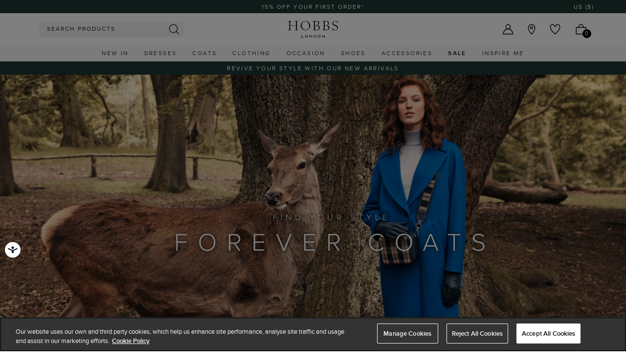

--- FILE ---
content_type: text/html;charset=UTF-8
request_url: https://www.hobbs.com/row/inspiration/coat-style-edit.html
body_size: 23033
content:
<!DOCTYPE html>
<html lang="en">
<head>
<!--[if gt IE 9]><!-->


<script>
(function() {
  var d = document;
  var c = d.createElement('script');
  if (!('noModule' in c) && 'onbeforeload' in c) {
    var s = false;
    d.addEventListener('beforeload', function(e) {
      if (e.target === c) {
        s = true;
      } else if (!e.target.hasAttribute('nomodule') || !s) {
        return;
      }
      e.preventDefault();
    }, true);

    c.type = 'module';
    c.src = '.';
    d.head.appendChild(c);
    c.remove();
  }
}());
</script>


<script>window.beesfra={"app":{"basePath":"/on/demandware.static/Sites-HB-ROW-Site/-/en/v1769058740772/","additionalScripts":[],"projectScripts":[]},"config":{"disableIncompleteFormsSubmit":false,"customMapStyle":null,"sizeConversionZeroPad":false},"resources":{"storeLocator":{"errorLocationDisabled":"This site wants to use your device's location"}}};</script>

<script type="module" src="/on/demandware.static/Sites-HB-ROW-Site/-/en/v1769058740772/js/main.js"></script>
<script nomodule defer src="/on/demandware.static/Sites-HB-ROW-Site/-/en/v1769058740772/js/legacy/main.js"></script>




  



<!--<![endif]-->


































<link rel="canonical" href="https://www.hobbs.com/row/inspiration/coat-style-edit.html" />

    
        <link rel="alternate" href="https://www.hobbs.com/au/inspiration/coat-style-edit.html" hreflang="en-au" />
    
        <link rel="alternate" href="https://www.hobbs.com/row/inspiration/coat-style-edit.html" hreflang="en" />
    
        <link rel="alternate" href="https://www.hobbs.com/inspiration/coat-style-edit.html" hreflang="en-gb" />
    
        <link rel="alternate" href="https://www.hobbs.com/us/coat-style-edit.html" hreflang="en-us" />
    


<meta property="og:url" content="https://www.hobbs.com/row/inspiration/coat-style-edit.html" />

  <meta http-equiv="content-language" content="en" />


<meta charset=UTF-8>

<meta http-equiv="x-ua-compatible" content="ie=edge">

<meta name="viewport" content="width=device-width, initial-scale=1, maximum-scale=1, user-scalable=0"/>


  


<title>Coat Style Edit | Hobbs | </title>

<link rel="apple-touch-icon" sizes="180x180" href="/on/demandware.static/Sites-HB-ROW-Site/-/default/dw041c8eb8/images/favicons/apple-touch-icon.png">
<link rel="icon" type="image/png" sizes="32x32" href="/on/demandware.static/Sites-HB-ROW-Site/-/default/dw4b094dd4/images/favicons/favicon-32x32.png">
<link rel="icon" type="image/png" sizes="16x16" href="/on/demandware.static/Sites-HB-ROW-Site/-/default/dwbc773403/images/favicons/favicon-16x16.png">
<link rel="manifest" href="/on/demandware.static/Sites-HB-ROW-Site/-/default/dwd8856b4c/images/favicons/site.webmanifest">
<meta name="msapplication-TileColor" content="#da532c">
<meta name="theme-color" content="#ffffff">




  <meta property="article:modified_time" content="20200820T15:30:14Z">






  
    <link rel="dns-prefetch" href="https://p.cquotient.com">
    <link rel="preconnect" href="https://p.cquotient.com">
  
    <link rel="dns-prefetch" href="https://reporting.hobbs.com">
    <link rel="preconnect" href="https://reporting.hobbs.com">
  
    <link rel="dns-prefetch" href="https://api.cquotient.com">
    <link rel="preconnect" href="https://api.cquotient.com">
  
    <link rel="dns-prefetch" href="https://media.hobbs.com">
    <link rel="preconnect" href="https://media.hobbs.com">
  
    <link rel="dns-prefetch" href="https://try.abtasty.com">
    <link rel="preconnect" href="https://try.abtasty.com">
  



  <script type="text/javascript" src="https://try.abtasty.com/c54d8f3d90e9e5805fe66b2c85ea7b37.js" async></script>






















<link rel="preload" href="/on/demandware.static/Sites-HB-ROW-Site/-/en/v1769058740772/css/style.css" as="style"/>



<meta name="description" content="Coat Style Edit Hobbs"/>









<link rel="stylesheet" href="/on/demandware.static/Sites-HB-ROW-Site/-/en/v1769058740772/css/style.css" fetchpriority="high"/>



  










  
  







  <script type="text/javascript">
    var dataLayer = dataLayer || [];
    dataLayer.push({"visitorIP":"3.137.221.167","country":"US","currency":"USD","pageType":"editorial","subtype":[],"user":{"userId":"abJOrqqtSeOkRtQzkCOVZK7ljL","status":"Logged Out","customerStatus":"new","registrationDate":null,"lastSignIn":null,"firstPurchaseDate":null,"lastPurchaseDate":null,"revenueToDate":null,"firstName":null,"lastName":null,"dayOfBirth":null,"monthOfBirth":null,"yearOfBirth":null,"title":null,"email":null,"ometriaUserId":null,"newsletterEmail":null}});
    
  </script>



  <script type="text/javascript">
    window.googleAnalytics = {
      DATA_LAYER_NAME : 'dataLayer',
      CONTAINER_ID: 'GTM-NMNR582',
      ANALYTICS_EVENTS_KEY : 'analyticsEvents',
      TRACK_CHECKOUT_STEP_URL : 'https://www.hobbs.com/on/demandware.store/Sites-HB-ROW-Site/en/Checkout-TrackStep'
    };

    var dataLayer = dataLayer || [];

    
    

  <!-- Google Tag Manager -->
    (function(w,d,s,l,i){w[l]=w[l]||[];w[l].push({'gtm.start':
    new Date().getTime(),event:'gtm.js'});var f=d.getElementsByTagName(s)[0],
    j=d.createElement(s),dl=l!='dataLayer'?'&l='+l:'';j.async=true;j.src=
    'https://www.googletagmanager.com/gtm.js?id='+i+dl;f.parentNode.insertBefore(j,f);
    })(window,document,'script','dataLayer','GTM-NMNR582');
  </script>
  <!-- End Google Tag Manager -->






  <meta name="google-site-verification" content="3h1uuunakTpq2I5f_TRWi0t8XswpvVxt2VDG-x0vFEI" />



<meta property="og:site_name" content="Hobbs" />
<meta property="og:title" content="Coat Style Edit | Hobbs | " />

  <meta property="og:description" content="Coat Style Edit" />


  <meta property="og:type" content="website" />




<meta name="twitter:card" content="summary_large_image" />
<meta name="twitter:site" content="@Hobbs_London" />
<meta name="twitter:title" content="Coat Style Edit | Hobbs | " />

  <meta name="twitter:description" content="Coat Style Edit" />







<script src="https://cdnjs.cloudflare.com/ajax/libs/jquery/3.4.1/jquery.min.js" async></script>





  <link rel="stylesheet" href="/on/demandware.static/-/Sites/en/v1769058740772/hobbsv203-row.css" fetchpriority="low" as="style"/>












<script>
  window.siteData = {
    defaultCountry: 'DE',
    defaultCurrency: 'EUR',
    isGlobaleEnabled: 'true'
  };
</script>


<script type="text/javascript">//<!--
/* <![CDATA[ (head-active_data.js) */
var dw = (window.dw || {});
dw.ac = {
    _analytics: null,
    _events: [],
    _category: "",
    _searchData: "",
    _anact: "",
    _anact_nohit_tag: "",
    _analytics_enabled: "true",
    _timeZone: "Europe/London",
    _capture: function(configs) {
        if (Object.prototype.toString.call(configs) === "[object Array]") {
            configs.forEach(captureObject);
            return;
        }
        dw.ac._events.push(configs);
    },
	capture: function() { 
		dw.ac._capture(arguments);
		// send to CQ as well:
		if (window.CQuotient) {
			window.CQuotient.trackEventsFromAC(arguments);
		}
	},
    EV_PRD_SEARCHHIT: "searchhit",
    EV_PRD_DETAIL: "detail",
    EV_PRD_RECOMMENDATION: "recommendation",
    EV_PRD_SETPRODUCT: "setproduct",
    applyContext: function(context) {
        if (typeof context === "object" && context.hasOwnProperty("category")) {
        	dw.ac._category = context.category;
        }
        if (typeof context === "object" && context.hasOwnProperty("searchData")) {
        	dw.ac._searchData = context.searchData;
        }
    },
    setDWAnalytics: function(analytics) {
        dw.ac._analytics = analytics;
    },
    eventsIsEmpty: function() {
        return 0 == dw.ac._events.length;
    }
};
/* ]]> */
// -->
</script>
<script type="text/javascript">//<!--
/* <![CDATA[ (head-cquotient.js) */
var CQuotient = window.CQuotient = {};
CQuotient.clientId = 'bdch-HB-ROW';
CQuotient.realm = 'BDCH';
CQuotient.siteId = 'HB-ROW';
CQuotient.instanceType = 'prd';
CQuotient.locale = 'en';
CQuotient.fbPixelId = '__UNKNOWN__';
CQuotient.activities = [];
CQuotient.cqcid='';
CQuotient.cquid='';
CQuotient.cqeid='';
CQuotient.cqlid='';
CQuotient.apiHost='api.cquotient.com';
/* Turn this on to test against Staging Einstein */
/* CQuotient.useTest= true; */
CQuotient.useTest = ('true' === 'false');
CQuotient.initFromCookies = function () {
	var ca = document.cookie.split(';');
	for(var i=0;i < ca.length;i++) {
	  var c = ca[i];
	  while (c.charAt(0)==' ') c = c.substring(1,c.length);
	  if (c.indexOf('cqcid=') == 0) {
		CQuotient.cqcid=c.substring('cqcid='.length,c.length);
	  } else if (c.indexOf('cquid=') == 0) {
		  var value = c.substring('cquid='.length,c.length);
		  if (value) {
		  	var split_value = value.split("|", 3);
		  	if (split_value.length > 0) {
			  CQuotient.cquid=split_value[0];
		  	}
		  	if (split_value.length > 1) {
			  CQuotient.cqeid=split_value[1];
		  	}
		  	if (split_value.length > 2) {
			  CQuotient.cqlid=split_value[2];
		  	}
		  }
	  }
	}
}
CQuotient.getCQCookieId = function () {
	if(window.CQuotient.cqcid == '')
		window.CQuotient.initFromCookies();
	return window.CQuotient.cqcid;
};
CQuotient.getCQUserId = function () {
	if(window.CQuotient.cquid == '')
		window.CQuotient.initFromCookies();
	return window.CQuotient.cquid;
};
CQuotient.getCQHashedEmail = function () {
	if(window.CQuotient.cqeid == '')
		window.CQuotient.initFromCookies();
	return window.CQuotient.cqeid;
};
CQuotient.getCQHashedLogin = function () {
	if(window.CQuotient.cqlid == '')
		window.CQuotient.initFromCookies();
	return window.CQuotient.cqlid;
};
CQuotient.trackEventsFromAC = function (/* Object or Array */ events) {
try {
	if (Object.prototype.toString.call(events) === "[object Array]") {
		events.forEach(_trackASingleCQEvent);
	} else {
		CQuotient._trackASingleCQEvent(events);
	}
} catch(err) {}
};
CQuotient._trackASingleCQEvent = function ( /* Object */ event) {
	if (event && event.id) {
		if (event.type === dw.ac.EV_PRD_DETAIL) {
			CQuotient.trackViewProduct( {id:'', alt_id: event.id, type: 'raw_sku'} );
		} // not handling the other dw.ac.* events currently
	}
};
CQuotient.trackViewProduct = function(/* Object */ cqParamData){
	var cq_params = {};
	cq_params.cookieId = CQuotient.getCQCookieId();
	cq_params.userId = CQuotient.getCQUserId();
	cq_params.emailId = CQuotient.getCQHashedEmail();
	cq_params.loginId = CQuotient.getCQHashedLogin();
	cq_params.product = cqParamData.product;
	cq_params.realm = cqParamData.realm;
	cq_params.siteId = cqParamData.siteId;
	cq_params.instanceType = cqParamData.instanceType;
	cq_params.locale = CQuotient.locale;
	
	if(CQuotient.sendActivity) {
		CQuotient.sendActivity(CQuotient.clientId, 'viewProduct', cq_params);
	} else {
		CQuotient.activities.push({activityType: 'viewProduct', parameters: cq_params});
	}
};
/* ]]> */
// -->
</script>


</head>


<body class=" ">
<div class="page" data-action="Page-Show" data-querystring="cid=coat-style-edit" data-currency="GBP">



<link rel="stylesheet" href="/on/demandware.static/Sites-HB-ROW-Site/-/en/v1769058740772/css/globale/styles.css" />
<script type="text/javascript" id="globale-script-loader-data" src="/on/demandware.static/Sites-HB-ROW-Site/-/en/v1769058740772/js/geScriptLoader.js">
{
  "action": "Globale-ScriptLoaderData",
  "queryString": "",
  "locale": "en",
  "clientJsUrl": "https://web.global-e.com/merchant/clientsdk/1490",
  "apiVersion": "2.1.4",
  "clientJsMerchantId": 1490,
  "clientSettings": "{\"AllowClientTracking\":{\"Value\":\"true\"},\"CDNEnabled\":{\"Value\":\"true\"},\"CheckoutContainerSuffix\":{\"Value\":\"Global-e_International_Checkout\"},\"FT_IsAnalyticsSDKEnabled\":{\"Value\":\"true\"},\"FullClientTracking\":{\"Value\":\"true\"},\"IsMonitoringMerchant\":{\"Value\":\"true\"},\"IsV2Checkout\":{\"Value\":\"true\"},\"SetGEInCheckoutContainer\":{\"Value\":\"true\"},\"ShowFreeShippingBanner\":{\"Value\":\"true\"},\"TabletAsMobile\":{\"Value\":\"false\"},\"AdScaleClientSDKURL\":{\"Value\":\"https://web.global-e.com/merchant/GetAdScaleClientScript?merchantId=1490\"},\"AmazonUICulture\":{\"Value\":\"en-GB\"},\"AnalyticsSDKCDN\":{\"Value\":\"https://globale-analytics-sdk.global-e.com/PROD/bundle.js\"},\"AnalyticsUrl\":{\"Value\":\"https://services.global-e.com/\"},\"BfGoogleAdsEnabled\":{\"Value\":\"false\"},\"BfGoogleAdsLifetimeInDays\":{\"Value\":\"30\"},\"CashbackServiceDomainUrl\":{\"Value\":\"https://finance-cashback.global-e.com\"},\"CDNUrl\":{\"Value\":\"https://webservices.global-e.com/\"},\"ChargeMerchantForPrepaidRMAOfReplacement\":{\"Value\":\"false\"},\"CheckoutCDNURL\":{\"Value\":\"https://webservices.global-e.com/\"},\"EnableReplaceUnsupportedCharactersInCheckout\":{\"Value\":\"false\"},\"Environment\":{\"Value\":\"PRODUCTION\"},\"FinanceServiceBaseUrl\":{\"Value\":\"https://finance-calculations.global-e.com\"},\"FT_AnalyticsSdkEnsureClientIdSynchronized\":{\"Value\":\"true\"},\"FT_BrowsingStartCircuitBreaker\":{\"Value\":\"true\"},\"FT_BrowsingStartEventInsteadOfPageViewed\":{\"Value\":\"true\"},\"FT_IsLegacyAnalyticsSDKEnabled\":{\"Value\":\"true\"},\"FT_IsShippingCountrySwitcherPopupAnalyticsEnabled\":{\"Value\":\"false\"},\"FT_IsWelcomePopupAnalyticsEnabled\":{\"Value\":\"false\"},\"FT_PostponePageViewToPageLoadComplete\":{\"Value\":\"true\"},\"FT_UseGlobalEEngineConfig\":{\"Value\":\"true\"},\"FT_UtmRaceConditionEnabled\":{\"Value\":\"true\"},\"GTM_ID\":{\"Value\":\"GTM-PWW94X2\"},\"InternalTrackingEnabled\":{\"Value\":\"false\"},\"InvoiceEditorURL\":{\"Value\":\"documents/invoice_editor\"},\"PixelAddress\":{\"Value\":\"https://utils.global-e.com\"},\"RangeOfAdditionalPaymentFieldsToDisplayIDs\":{\"Value\":\"[1,2,3,4,5,6,7,8,9,10,11,12,13,14,15,16,17,18,19,20]\"},\"ReconciliationServiceBaseUrl\":{\"Value\":\"https://finance-reconciliation-engine.global-e.com\"},\"RefundRMAReplacementShippingTypes\":{\"Value\":\"[2,3,4]\"},\"RefundRMAReplacementStatuses\":{\"Value\":\"[9,11,12]\"},\"TrackingV2\":{\"Value\":\"true\"},\"UseShopifyCheckoutForPickUpDeliveryMethod\":{\"Value\":\"false\"},\"MerchantIdHashed\":{\"Value\":\"mZt7\"}}",
  "clientJsDomain": "https://web.global-e.com",
  "cookieDomain": "www.hobbs.com",
  "globaleOperatedCountry": true,
  "performFrontendSiteUrlRedirect": true,
  "getSiteRedirectUrl": "https://www.hobbs.com/on/demandware.store/Sites-HB-ROW-Site/en/Globale-GetSiteRedirectUrl",
  "globaleConvertPriceUrl": "https://www.hobbs.com/on/demandware.store/Sites-HB-ROW-Site/en/Globale-ConvertPrice",
  "geoLocationCountryCode": {
    "countryCode": "US",
    "isCountryExists": true
  },
  "siteId": "HB-ROW",
  "country": "US",
  "currency": "USD",
  "culture": "en-US",
  "allowedSite": false,
  "languageSwitcher": {
    "enabled": false
  },
  "allowedCurrencies": {
    "default": [
      "GBP",
      "EUR",
      "USD"
    ]
  }
}
</script>






































  









  <!-- Google Tag Manager (noscript) -->
  <noscript>
    <iframe src="https://www.googletagmanager.com/ns.html?id=GTM-NMNR582" height="0" width="0" style="display:none;visibility:hidden"></iframe>
  </noscript>
  <!-- End Google Tag Manager (noscript) -->















<div class="header-banner slide-up  ">
  <div class="container-fluid">
    <div class="row">
      <div class="col-12 col-md-8 col-lg-10 offset-md-2 offset-lg-1 banner-container">
        <div class="content mx-3">
          
          
          <div class="header-banner-global ">
            
	 


	
  <div class="carousel slide" data-ride="carousel">
    <div class="carousel-inner">
      
        
          <div class="carousel-item active">
            <style>

    :root {
        --promobanner_color: #1C3632;
        --promobanner_copy_color: #ffffff;
        --promobadge_color: #000000;
        --promobadge_copy_color: #ffffff;
        --pdpbanner_color: #fff;
        --pdpbanner_copy_color: #1d1d1d;        
    }  

    .header-banner.slide-up {
        min-height: 1.5625rem;
        padding: 0;
    }

    .header-banner.header-banner-bottom.slide-up {
        background-color: var(--promobanner_color) !important;
    }

    .header-banner.header-banner-bottom.slide-up a {
        color: var(--promobanner_copy_color) !important;
        font-size: 0.75rem;
        font-weight: 400;
        line-height: 120%;
        letter-spacing: 0.15rem;
        text-transform: uppercase;
    }

    .new-pdp .header-banner-bottom-new.header-banner-promo{
        background-color: var(--promobanner_color) !important;
    }

    .new-pdp .header-banner-bottom-new.header-banner-promo a{
        color: var(--promobanner_copy_color) !important;
    }

    /*pdp banner*/
    .header-banner-global-bottom{
        background-color: var(--pdpbanner_color);
    }
    
    .header-banner-global-bottom a{
        color: var(--pdpbanner_copy_color);
    }

    /*promotion badge styles*/
    /* styles coming from 201231-header-banner-m4 */

    /*PDP page badge color can be updated here*/
    .product-detail__promotions .callout {
        padding-top: 7px;
        margin-right: 5px;
    }

    /*checkout page badge color can be updated here*/
    .summary__products-container .product-card__price__promo {
        background: var(--promobadge_color) !important;
        font-size: 0.75rem;
        display: inline-block;
        font-weight: 600;
        color: var(--promobadge_copy_color) !important;
        padding: 0.25rem 0.5rem;
    }

 @media (max-width: 991px) {
        /*.header-banner.slide-up:not(.header-banner-bottom) {
            background-color: var(--promobanner_color) !important;
        }
        .new-pdp .header-banner.new-promo-banner .header-banner-promo a{
            color: var(--promobanner_copy_color) !important;
        }*/
        .header-banner.slide-up:not(.header-banner-bottom){
        background-color: var(--promobanner_color) !important;
        }
}
 .header-banner.slide-up:not(.header-banner-bottom){
    background-color: #1C3632 !important;
    }
    .header-banner.slide-up:not(.header-banner-bottom) a{
        color: #fff !important;
    }
.product-detail__prices .has-strike-through span.value, .product-grid .product-tile__price .has-strike-through span.value {
    color: #920223;
}
    .header-banner .country-selector__current, .header-banner .country-selector__current:not([href]):not([tabindex]), .header-banner .country-selector__current:hover, .header-banner .country-selector__current:not([href]):not([tabindex]):hover {
color: #fff;
}
</style>
<!-- /* DESKTOP VERSION */ -->
<div class="d-none d-md-block">
    <a class="d-inline-block w-100" href="https://www.hobbs.com/row/sign-up.html">15% Off Your First Order*</a>
</div>
<!-- /* MOBILE VERSION */ -->
<div class="d-block d-md-none">
    <a class="d-inline-block w-100" href="https://www.hobbs.com/row/sign-up.html">15% Off Your First Order*</a>
</div>
          </div>
        
      
    </div>
  </div>

 
	
          </div>
        </div>
      </div>
        
        
          <div class="col-1 pl-0 text-right align-self-center globale-selector container">
            

































    <div class="country-selector globale-selector" data-size-conversions="{&quot;prefix&quot;:&quot;US&quot;,&quot;sizes&quot;:{&quot;default&quot;:[6,8,10,12,14,16,18,20],&quot;current&quot;:[2,4,6,8,10,12,14,16]}}"
    data-shoe-size-conversions="{&quot;prefix&quot;:&quot;US&quot;,&quot;sizes&quot;:{&quot;default&quot;:[36,36.5,37,37.5,38,38.5,39,39.5,40,40.5,41,42],&quot;current&quot;:[5,5.5,6,6.5,7,7.5,8,8.5,9,9.5,10,11]}}">
        


<div class="country-selector__current">
<span class="country-selector__current country-selector__current__selection d-inline-block">
US
&#40;$&#41;
</span>
</div>


    </div>


          </div>
        
    </div>
  </div>
</div>

<header
  class="compact-header header-z-index header-sticky
    
    "
  
>
  <nav>
    <div class="header container">
      <div class="header-items row justify-content-between">
        <div class="header-item__menu d-flex">
          <div class="header-element header-element__menu menu d-inline-block d-lg-none nav-menu__link"
  data-toggle=".nav-menu" aria-expanded="false">
  
      <img class="header-imag" src="/on/demandware.static/Sites-HB-ROW-Site/-/default/dw1c2a82a7/images/menu.svg" alt="Menu" loading="eager"/>
  
  <div class="nav-menu__link__text text-center">Menu</div>
</div>

          <div class="header-element left header-element__search menu nav-menu__link d-lg-none d-none"
    data-toggle="search-mobile" role="button" aria-expanded="false">
    <img src="/on/demandware.static/Sites-HB-ROW-Site/-/default/dw36582efd/images/search.svg" alt="SEARCH PRODUCTS" loading="eager" fetchpriority="high"/>
</div>

          <div class="header-search d-lg-none"></div>
          <div class="header-element stores left">
            <a href="https://www.hobbs.com/row/stores/">
    
        <img src="/on/demandware.static/Sites-HB-ROW-Site/-/default/dw5cb7ac08/images/store.svg" alt="Hobbs" loading="eager"/>
    
</a>
          </div>
          <div class="header-element logo left d-none d-md-block">
            
  <a class="navbar-header brand pl-2 pl-md-0" href="/row/" title="Hobbs Home">
    <img class="header-image" src="/on/demandware.static/Sites-HB-ROW-Site/-/default/dwbef211cd/images/logo.svg" alt="Hobbs" loading="eager"/>
  </a>


          </div>
          <div class="header-element__user left user mr-20 d-none">
            
































  
    <a href="https://www.hobbs.com/row/login/">
      <div class="header-element__icon">
          <img src="/on/demandware.static/Sites-HB-ROW-Site/-/default/dwb4876fd8/images/account.svg" alt="Hobbs" loading="eager"/>
      </div>
      <span class="header-element__text user-message">
        Sign In
      </span>
    </a>
  

          </div>
        </div>
        <div class="header-element logo center d-block d-sm-none">
          
  <a class="navbar-header brand pl-2 pl-md-0" href="/row/" title="Hobbs Home">
    <img class="header-image" src="/on/demandware.static/Sites-HB-ROW-Site/-/default/dwbef211cd/images/logo.svg" alt="Hobbs" loading="eager"/>
  </a>


        </div>
        <div class="header-item__search center">
          

<div class="site-search px-md-0">
  <form role="search" action="/row/search/" method="get" name="simpleSearch" novalidate>
    
    <input class="form-control search-field"
      type="search"
      name="q"
      value=""
      placeholder="SEARCH PRODUCTS"
      autocomplete="off"
      aria-label="SEARCH PRODUCTS" />
    
      <div class="suggestions-wrapper" data-url="/on/demandware.store/Sites-HB-ROW-Site/en/SearchServices-GetSuggestions?q="></div>
      <div class="trending-suggestions">
        






























<div class="suggestions text-left row text-capitalize">
  <div class="close-button-wrapper close-search-wrapper close-search pull-right d-md-none">
    <button type="button" class="close close-button close-search" aria-label="Close">
      
  


<i class="font-icon icon-cross " aria-hidden="true"></i>

    </button>
  </div>

  <span class="arrow-up position-absolute bg-white"></span>

  <div class="suggestions-outer-container container-fluid px-0 px-md-2">
    
      <div class="row suggestions-title-row">
        <h2 class="suggestions-title">
          <span>Trending Now</span>
        </h2>
      </div>
    

    <div class="row suggestions-container mb-md-4">
      
      <div class="suggestions__products">
        
          
	 

	
        
      </div>
    </div>

    <span class="suggestions__footer hidden-sm-down js-load-recent-search" url="/on/demandware.store/Sites-HB-ROW-Site/en/SearchServices-RecentSearches">
    </span>
    <div class="clear-search-footer text-center d-md-none">
      <button type="button" class="close-button close-search" aria-label="Close">
        Clear
  


<i class="font-icon icon-cross " aria-hidden="true"></i>

      </button>
    </div>
  </div>
</div>

      </div>
    
    <input type="hidden" value="en" name="lang" />
    <input type="hidden" value="search" name="suggestion" />
    <div class="site-search__controls position-relative">
      <a href="javascript:;" class="clear-search position-absolute text-capitalize">
        clear search
        
  


<i class="font-icon icon-cross clear-search__icon" aria-hidden="true"></i>

      </a>
      <button type="submit" class="btn btn-link search-button py-1 d-inline-block position-absolute search-icon-wrapper" data-button-text="Search">
        
          <img src="/on/demandware.static/Sites-HB-ROW-Site/-/default/dw36582efd/images/search.svg" alt="SEARCH PRODUCTS" loading="eager"/>
        
      </button>
    </div>
  </form>
</div>

        </div>
        <div class="right-container">
          <div class="header-items__controls--right right">
            <div class="d-flex inner-container">
  
    <div class="header-element__wishlist wishlist">
      <a class="wishlist-link" href="https://www.hobbs.com/row/wishlist/">
  
    <span class="header-element__icon">
      
        <img class="wishlist" src="/on/demandware.static/Sites-HB-ROW-Site/-/default/dw045779e6/images/wishlist.svg" alt="wishlist" loading="eager"/>
      
    </span>
  
  <span class="header-element__text">
    Wishlist
  </span>
  
</a>
<div class="wishlist__indicator wishlist__indicator--added border">
  <span class="wishlist__indicator__arrow-up border d-none d-md-block"></span>
  <div class="wishlist__indicator__content p-2">
    <div class="wishlist__indicator__icon mb-2">
      































  


<i class="font-icon icon-heart2-filled wishlist-icon wishlist-icon--active" aria-hidden="true"></i>


    </div>
    <div class="wishlist__indicator__text">
      Added to Wishlist
    </div>
  </div>
</div>

<div class="wishlist__indicator wishlist__indicator--removed border">
  <span class="wishlist__indicator__arrow-up border d-none d-md-block"></span>
  <div class="wishlist__indicator__content p-2">
    <div class="wishlist__indicator__icon mb-2">
      































  


<i class="font-icon icon-heart2 wishlist-icon wishlist-icon--inactive" aria-hidden="true"></i>


    </div>
    <div class="wishlist__indicator__text">
      Removed from Wishlist
    </div>
  </div>
</div>

    </div>
  
  <div class="header-element__user user right mr-20">
    
































  
    <a href="https://www.hobbs.com/row/login/">
      <div class="header-element__icon">
          <img src="/on/demandware.static/Sites-HB-ROW-Site/-/default/dwb4876fd8/images/account.svg" alt="Hobbs" loading="eager"/>
      </div>
      <span class="header-element__text user-message">
        Sign In
      </span>
    </a>
  

  </div>
  <div class="header-element stores right">
    <a href="https://www.hobbs.com/row/stores/">
    
        <img src="/on/demandware.static/Sites-HB-ROW-Site/-/default/dw5cb7ac08/images/store.svg" alt="Hobbs" loading="eager"/>
    
</a>
  </div>
  <div class="header-element header-element__minicart minicart js-minicart" data-action-url="/on/demandware.store/Sites-HB-ROW-Site/en/Cart-MiniCartShow" url="/on/demandware.store/Sites-HB-ROW-Site/en/Cart-MiniCart">
    































<div class="minicart-total">
  <a class="minicart-link " href="https://www.hobbs.com/row/bag/" title="View Bag">
    <div class="header-element__icon minicart-icon__container">
      
        <img class="minicart" src="/on/demandware.static/Sites-HB-ROW-Site/-/default/dwb3db2291/images/minicart.svg" alt="Bag" loading="eager"/>
      
    </div>
    <span class="minicart-label header-element__text">
      Bag
    </span>
    <span class="minicart-round-element">
    <span class="minicart-quantity" data-qt="0.0">0</span>
  </a>
  <span class="minicart-grand-total" data-total="">
    
      
    
  </span>
</div>
<div class="minicart__pane collapse" data-init-flyout-under-header="null" id="miniCart">
  <div class="modal-background show" data-target="#miniCart" data-toggle="collapse" role="button" aria-expanded="false" aria-controls="#miniCart"></div>
  <div class="minicart__container d-block border-left">

  </div>
</div>

  </div>

  <div class="menu-left d-none">
    <div class="header-element header-element__menu menu d-inline-block d-lg-none nav-menu__link"
  data-toggle=".nav-menu" aria-expanded="false">
  
      <img class="header-imag" src="/on/demandware.static/Sites-HB-ROW-Site/-/default/dw1c2a82a7/images/menu.svg" alt="Menu" loading="eager"/>
  
  <div class="nav-menu__link__text text-center">Menu</div>
</div>

  </div>
</div>

          </div>
          <div class="header-item__search right d-none">
              

<div class="site-search px-md-0">
  <form role="search" action="/row/search/" method="get" name="simpleSearch" novalidate>
    
    <input class="form-control search-field"
      type="search"
      name="q"
      value=""
      placeholder="SEARCH PRODUCTS"
      autocomplete="off"
      aria-label="SEARCH PRODUCTS" />
    
      <div class="suggestions-wrapper" data-url="/on/demandware.store/Sites-HB-ROW-Site/en/SearchServices-GetSuggestions?q="></div>
      <div class="trending-suggestions">
        






























<div class="suggestions text-left row text-capitalize">
  <div class="close-button-wrapper close-search-wrapper close-search pull-right d-md-none">
    <button type="button" class="close close-button close-search" aria-label="Close">
      
  


<i class="font-icon icon-cross " aria-hidden="true"></i>

    </button>
  </div>

  <span class="arrow-up position-absolute bg-white"></span>

  <div class="suggestions-outer-container container-fluid px-0 px-md-2">
    
      <div class="row suggestions-title-row">
        <h2 class="suggestions-title">
          <span>Trending Now</span>
        </h2>
      </div>
    

    <div class="row suggestions-container mb-md-4">
      
      <div class="suggestions__products">
        
          
	 

	
        
      </div>
    </div>

    <span class="suggestions__footer hidden-sm-down js-load-recent-search" url="/on/demandware.store/Sites-HB-ROW-Site/en/SearchServices-RecentSearches">
    </span>
    <div class="clear-search-footer text-center d-md-none">
      <button type="button" class="close-button close-search" aria-label="Close">
        Clear
  


<i class="font-icon icon-cross " aria-hidden="true"></i>

      </button>
    </div>
  </div>
</div>

      </div>
    
    <input type="hidden" value="en" name="lang" />
    <input type="hidden" value="search" name="suggestion" />
    <div class="site-search__controls position-relative">
      <a href="javascript:;" class="clear-search position-absolute text-capitalize">
        clear search
        
  


<i class="font-icon icon-cross clear-search__icon" aria-hidden="true"></i>

      </a>
      <button type="submit" class="btn btn-link search-button py-1 d-inline-block position-absolute search-icon-wrapper" data-button-text="Search">
        
          <img src="/on/demandware.static/Sites-HB-ROW-Site/-/default/dw36582efd/images/search.svg" alt="SEARCH PRODUCTS" loading="eager"/>
        
      </button>
    </div>
  </form>
</div>

          </div>
        </div>
      </div>
    </div>
  
      
	 


	

  
  
    






























  
  


  


<nav
  id="main-nav"
  class="
    nav-menu d-lg-block position-lg-static w-lg-100 mw-lg-100 mx-lg-auto text-lg-center border-left border-lg-left-0
    nav-menu--left
    nav-menu--expand
    transparent-menu"
  aria-label="Main menu" role="navigation"
>
  <div class="nav-menu__overlay" data-toggle=".nav-menu"><!-- overlay after menu activation --></div>
  <div class="nav-menu__header d-lg-none">
    <div class="nav-menu__header__logo-row row align-items-center no-gutters">
      <div class="nav-menu__header__logo col-6 col-lg-4 pt-1 mb-sm-0 order-1">
        
  <a class="navbar-header brand pl-2 pl-md-0" href="/row/" title="Hobbs Home">
    <img class="header-image" src="/on/demandware.static/Sites-HB-ROW-Site/-/default/dwbef211cd/images/logo.svg" alt="Hobbs" loading="eager"/>
  </a>


      </div>
      <div class="nav-menu__header__close col-6 col-lg-4 px-0 mb-lg-1 mb-sm-0 order-1">
        <button class="btn btn-link nav-menu__close line-height-1" data-toggle=".nav-menu">
          
  


<i class="font-icon icon-cross d-block nav-menu__close-icon" aria-hidden="true"></i>

          <span class="nav-menu__close-text small">Close</span>
        </button>
      </div>
    </div>
    <div class="nav-menu__search w-100 pt-2 pb-3 position-relative clearfix-self">
      
      

<div class="site-search px-md-0">
  <form role="search" action="/row/search/" method="get" name="simpleSearch" novalidate>
    
    <input class="form-control search-field"
      type="search"
      name="q"
      value=""
      placeholder="SEARCH PRODUCTS"
      autocomplete="off"
      aria-label="SEARCH PRODUCTS" />
    
    <input type="hidden" value="en" name="lang" />
    <input type="hidden" value="search" name="suggestion" />
    <div class="site-search__controls position-relative">
      <a href="javascript:;" class="clear-search position-absolute text-capitalize">
        clear search
        
  


<i class="font-icon icon-cross clear-search__icon" aria-hidden="true"></i>

      </a>
      <button type="submit" class="btn btn-link search-button py-1 d-inline-block position-absolute search-icon-wrapper" data-button-text="Search">
        
          <img src="/on/demandware.static/Sites-HB-ROW-Site/-/default/dw36582efd/images/search.svg" alt="SEARCH PRODUCTS" loading="eager"/>
        
      </button>
    </div>
  </form>
</div>

    </div>
    <div class="imagery-navigation d-md-none">
      
	 


	
  
    
      <div class="content-block-event">
        <style>
    .imagery-navigation {
        padding-left: 0;
        overflow-x: auto;
        overflow-y: hidden;
    }
     .imagery-navigation .content-block-event .row.nav-img-row {
        flex-wrap: nowrap;
    }
    .imagery-navigation img {
        width: 100%;
        height: auto;
    }
    .nav-menu__header {
        padding-bottom: 0.5rem;
    }
    .nav-menu__body {
        height: -webkit-calc(100% - 425px);
        height: calc(100% - 425px);
    }
    @media(max-width: 340px) {
        .nav-menu__body {
            height: -webkit-calc(100% - 385px);
            height: calc(100% - 385px);
        } 
    }
    
</style>
<div class="row nav-img-row mx-0">
    <div class="col-4">
        <a href="https://www.hobbs.com/row/new-in/" title="New In">
            <picture>
                <img src="


    https://www.hobbs.com/on/demandware.static/-/Library-Sites-HBSharedLibrary/default/dw1db27286/content-pages/homepage/AW25/WK49/roundel-01.png

"
                    class="w-100 img-fluid lazy cld-responsive" loading="eager" fetchpriority="high"
                    alt="New" width="176" height="176" />
            </picture>
            <span class="cat-name text-center pt-2 d-block">New In</span>
        </a>
    </div>
    <div class="col-4">
        <a href="https://www.hobbs.com/row/clothing/coats-jackets/" title="Coats & Jackets">
            <picture>
                <img src="


    https://www.hobbs.com/on/demandware.static/-/Library-Sites-HBSharedLibrary/default/dwb1f52c1e/content-pages/homepage/AW25/WK49/roundel-02.png

"
                    class="w-100 img-fluid lazy cld-responsive" loading="eager" fetchpriority="high"
                    alt="Dresses" width="176" height="176" />
            </picture>
            <span class="cat-name text-center pt-2 d-block">Coats</span>
        </a>
    </div>
    <div class="col-4">
        <a href="https://www.hobbs.com/row/clothing/dresses/" title="Dresses">
            <picture>
                <img src="


    https://www.hobbs.com/on/demandware.static/-/Library-Sites-HBSharedLibrary/default/dw70b4e0bc/content-pages/homepage/AW25/WK49/roundel-03.png

"
                    class="w-100 img-fluid lazy cld-responsive" loading="eager" fetchpriority="high"
                    alt="Dresses" width="176" height="176" />
            </picture>
            <span class="cat-name text-center pt-2 d-block">Dresses</span>
        </a>
    </div>
</div>
      </div>
    
  
 
	
    </div>
    
































  </div>
  <div class="nav-menu__body w-100 transparent-menu">
    
    
      
      































  <ul class="nav-menu__items nav-menu__items--level-1 list-unstyled mb-lg-0 px-2">
    
      <li class="nav-menu__item nav-menu__item--item-e6d54b4fbd99a1700926d78025 d-lg-inline-block px-lg-3">
        <a
          class="nav-menu__item-link nav-menu__item-link--level-1 d-block d-lg-inline-block" 
          href="/row/new-in/"
          
            data-target="#item-e6d54b4fbd99a1700926d78025-items,#item-e6d54b4fbd99a1700926d78025-back" aria-expanded="false" aria-controls="#item-e6d54b4fbd99a1700926d78025-items,#item-e6d54b4fbd99a1700926d78025-back"
          
        >
          <span class="nav-menu__item-link-name">New In</span>
          
            <span class="nav-menu__item-link-chevron float-right d-lg-none">
              
  


<i class="font-icon icon-chevron-right nav-menu__item-link-chevron-icon" aria-hidden="true"></i>

            </span>
          
        </a>
        
          
          
          































  <div class="nav-menu__overlay"><!-- overlay after menu activation --></div>
  <ul id="item-e6d54b4fbd99a1700926d78025-items" class="nav-menu__items nav-menu__items--level-2 list-unstyled mb-lg-0 py-lg-4 collapse d-lg-block w-lg-100 text-left text-nowrap">
    
    
      <li class="nav-menu__item nav-menu__item--item-bf2feba32e51779a94b47c2c54 d-lg-inline-block align-top text-lg-left col-lg-3">
        <a class="nav-menu__item-link--level-2 d-block nav-menu__item-link"
          href="/row/new-in/"
          
          
        >
          <span class="nav-menu__item-link-name">SHOP BY CATEGORY</span>
          
        </a>
        
          
          































  <ul id="new-items" class="nav-menu__items nav-menu__items--level-3 list-unstyled mb-0 mb-lg-0 mt-lg-4 ">
    
      <li class="nav-menu__item nav-menu__item--new d-lg-block">
        <a class="nav-menu__item-link nav-menu__item-link--level-3 d-block d-lg-inline-block mb-0 mb-lg-1"
          href="/row/new-in/"
          >
          <span class="nav-menu__item-link-name">All New In</span>
        </a>
      </li>
    
      <li class="nav-menu__item nav-menu__item--new-coats-and-jackets d-lg-block">
        <a class="nav-menu__item-link nav-menu__item-link--level-3 d-block d-lg-inline-block mb-0 mb-lg-1"
          href="/row/new-in/coats-jackets/"
          >
          <span class="nav-menu__item-link-name">New In Coats &amp; Jackets</span>
        </a>
      </li>
    
      <li class="nav-menu__item nav-menu__item--new-dresses d-lg-block">
        <a class="nav-menu__item-link nav-menu__item-link--level-3 d-block d-lg-inline-block mb-0 mb-lg-1"
          href="/row/new-in/dresses/"
          >
          <span class="nav-menu__item-link-name">New In Dresses</span>
        </a>
      </li>
    
      <li class="nav-menu__item nav-menu__item--new-knitwear d-lg-block">
        <a class="nav-menu__item-link nav-menu__item-link--level-3 d-block d-lg-inline-block mb-0 mb-lg-1"
          href="/row/new-in/cardigans-jumpers/"
          >
          <span class="nav-menu__item-link-name">New In Cardigans &amp; Jumpers</span>
        </a>
      </li>
    
      <li class="nav-menu__item nav-menu__item--new-tops d-lg-block">
        <a class="nav-menu__item-link nav-menu__item-link--level-3 d-block d-lg-inline-block mb-0 mb-lg-1"
          href="/row/new-in/tops-shirts/"
          >
          <span class="nav-menu__item-link-name">New In Tops</span>
        </a>
      </li>
    
      <li class="nav-menu__item nav-menu__item--new-trousers d-lg-block">
        <a class="nav-menu__item-link nav-menu__item-link--level-3 d-block d-lg-inline-block mb-0 mb-lg-1"
          href="/row/new-in/trousers/"
          >
          <span class="nav-menu__item-link-name">New In Trousers</span>
        </a>
      </li>
    
      <li class="nav-menu__item nav-menu__item--new-shoes-and-boots d-lg-block">
        <a class="nav-menu__item-link nav-menu__item-link--level-3 d-block d-lg-inline-block mb-0 mb-lg-1"
          href="/row/new-in/shoes-boots/"
          >
          <span class="nav-menu__item-link-name">New In Shoes &amp; Boots</span>
        </a>
      </li>
    
      <li class="nav-menu__item nav-menu__item--new-accessories d-lg-block">
        <a class="nav-menu__item-link nav-menu__item-link--level-3 d-block d-lg-inline-block mb-0 mb-lg-1"
          href="/row/new-in/bags-accessories/"
          >
          <span class="nav-menu__item-link-name">New In Bags &amp; Accessories</span>
        </a>
      </li>
    
      <li class="nav-menu__item nav-menu__item--new-occasion d-lg-block">
        <a class="nav-menu__item-link nav-menu__item-link--level-3 d-block d-lg-inline-block mb-0 mb-lg-1"
          href="/row/new-in/occasion/"
          >
          <span class="nav-menu__item-link-name">New In Occasionwear</span>
        </a>
      </li>
    
      <li class="nav-menu__item nav-menu__item--new-coming-soon d-lg-block">
        <a class="nav-menu__item-link nav-menu__item-link--level-3 d-block d-lg-inline-block mb-0 mb-lg-1"
          href="/row/new-in/coming-soon/"
          >
          <span class="nav-menu__item-link-name">Coming Soon</span>
        </a>
      </li>
    
  </ul>


        
      </li>
    
    
      <li class="nav-menu__item nav-menu__item--item-55b22023080624500673e977e3 d-lg-inline-block align-top text-lg-left col-lg-3">
        <a class="nav-menu__item-link--level-2 d-block nav-menu__item-link"
          href="/row/new-in/"
          
          
        >
          <span class="nav-menu__item-link-name">EDITS</span>
          
        </a>
        
          
          































  <ul id="new-items" class="nav-menu__items nav-menu__items--level-3 list-unstyled mb-0 mb-lg-0 mt-lg-4 ">
    
      <li class="nav-menu__item nav-menu__item--workwear d-lg-block">
        <a class="nav-menu__item-link nav-menu__item-link--level-3 d-block d-lg-inline-block mb-0 mb-lg-1"
          href="/row/workwear/"
          >
          <span class="nav-menu__item-link-name">Workwear</span>
        </a>
      </li>
    
      <li class="nav-menu__item nav-menu__item--clothing-denim d-lg-block">
        <a class="nav-menu__item-link nav-menu__item-link--level-3 d-block d-lg-inline-block mb-0 mb-lg-1"
          href="/row/clothing/denim/"
          >
          <span class="nav-menu__item-link-name">Denim</span>
        </a>
      </li>
    
      <li class="nav-menu__item nav-menu__item--occasion-mother-of-the-bride d-lg-block">
        <a class="nav-menu__item-link nav-menu__item-link--level-3 d-block d-lg-inline-block mb-0 mb-lg-1"
          href="/row/occasion/mother-of-bride/"
          >
          <span class="nav-menu__item-link-name">Mother of the Bride Or Groom Outfits</span>
        </a>
      </li>
    
      <li class="nav-menu__item nav-menu__item--occasion-wedding-guest d-lg-block">
        <a class="nav-menu__item-link nav-menu__item-link--level-3 d-block d-lg-inline-block mb-0 mb-lg-1"
          href="/row/occasion/wedding-guest/"
          >
          <span class="nav-menu__item-link-name">Wedding Guest Outfits</span>
        </a>
      </li>
    
      <li class="nav-menu__item nav-menu__item--transitional-outerwear d-lg-block">
        <a class="nav-menu__item-link nav-menu__item-link--level-3 d-block d-lg-inline-block mb-0 mb-lg-1"
          href="/row/edits/transitionalouterwear/"
          >
          <span class="nav-menu__item-link-name">Transitional Layering</span>
        </a>
      </li>
    
      <li class="nav-menu__item nav-menu__item--limited-edition d-lg-block">
        <a class="nav-menu__item-link nav-menu__item-link--level-3 d-block d-lg-inline-block mb-0 mb-lg-1"
          href="/row/limited-edition/"
          >
          <span class="nav-menu__item-link-name">Limited Edition</span>
        </a>
      </li>
    
  </ul>


        
      </li>
    
    
      <li class="nav-menu__item nav-menu__item--item-a0a118054b66d29dc3b28c2e7b d-lg-inline-block align-top text-lg-left col-lg-3">
        <a class="nav-menu__item-link--level-2 d-block "
          
          
          
        >
          <span class="nav-menu__item-link-name">TRENDING</span>
          
        </a>
        
          
          































  <ul id="null-items" class="nav-menu__items nav-menu__items--level-3 list-unstyled mb-0 mb-lg-0 mt-lg-4 ">
    
      <li class="nav-menu__item nav-menu__item--null d-lg-block">
        <a class="nav-menu__item-link nav-menu__item-link--level-3 d-block d-lg-inline-block mb-0 mb-lg-1"
          href="https://www.hobbs.com/row/inspiration/storystream-inspiration-gallery.html"
          >
          <span class="nav-menu__item-link-name">Hobbs By You</span>
        </a>
      </li>
    
      <li class="nav-menu__item nav-menu__item--clothing-knitwear d-lg-block">
        <a class="nav-menu__item-link nav-menu__item-link--level-3 d-block d-lg-inline-block mb-0 mb-lg-1"
          href="/row/clothing/cardigans-jumpers/"
          >
          <span class="nav-menu__item-link-name">Knitwear</span>
        </a>
      </li>
    
      <li class="nav-menu__item nav-menu__item--clothing-coats-and-jackets-trench d-lg-block">
        <a class="nav-menu__item-link nav-menu__item-link--level-3 d-block d-lg-inline-block mb-0 mb-lg-1"
          href="/row/clothing/coats-jackets/trench/"
          >
          <span class="nav-menu__item-link-name">Trench Coats</span>
        </a>
      </li>
    
      <li class="nav-menu__item nav-menu__item--clothing-coats-and-jackets-wool d-lg-block">
        <a class="nav-menu__item-link nav-menu__item-link--level-3 d-block d-lg-inline-block mb-0 mb-lg-1"
          href="/row/clothing/coats-jackets/wool/"
          >
          <span class="nav-menu__item-link-name">Wool Coats</span>
        </a>
      </li>
    
  </ul>


        
      </li>
    

    
      <li class="nav-menu__content nav-menu__content--side nav-menu__content--new col-3 d-inline-block hidden-md-down">
        
          
	 


	
	
		<div class="container d-none d-lg-block">
    <div class="row">
        <div class="col-12">
            <a href="https://www.hobbs.com/row/new-in/">
                <img width="280px" height="365px" src="https://www.hobbs.com/on/demandware.static/-/Library-Sites-HBSharedLibrary/default/dwbd3edb56/content-pages/homepage/AW25/WK49/nav-01.jpg" class="w-100 h-auto" alt="New In">
                <p class="text-center mx-auto d-block mt-3"><b>SHOP NEW IN</b></p>
            </a>
        </div>
    </div>
</div>
	

 
	
        
      </li>
    
    <li class="nav-menu__content nav-menu__content--bottom nav-menu__content--new col-12 d-block hidden-md-down">
      
        
	 

	
      
    </li>
  </ul>


        
      </li>
    
      <li class="nav-menu__item nav-menu__item--item-71084c291ee1986cd9d2ab487f d-lg-inline-block px-lg-3">
        <a
          class="nav-menu__item-link nav-menu__item-link--level-1 d-block d-lg-inline-block" 
          href="/row/clothing/dresses/"
          
            data-target="#item-71084c291ee1986cd9d2ab487f-items,#item-71084c291ee1986cd9d2ab487f-back" aria-expanded="false" aria-controls="#item-71084c291ee1986cd9d2ab487f-items,#item-71084c291ee1986cd9d2ab487f-back"
          
        >
          <span class="nav-menu__item-link-name">DRESSES</span>
          
            <span class="nav-menu__item-link-chevron float-right d-lg-none">
              
  


<i class="font-icon icon-chevron-right nav-menu__item-link-chevron-icon" aria-hidden="true"></i>

            </span>
          
        </a>
        
          
          
          































  <div class="nav-menu__overlay"><!-- overlay after menu activation --></div>
  <ul id="item-71084c291ee1986cd9d2ab487f-items" class="nav-menu__items nav-menu__items--level-2 list-unstyled mb-lg-0 py-lg-4 collapse d-lg-block w-lg-100 text-left text-nowrap">
    
    
      <li class="nav-menu__item nav-menu__item--item-71452567fc2a8511da3e2a7f1e d-lg-inline-block align-top text-lg-left col-lg-3">
        <a class="nav-menu__item-link--level-2 d-block nav-menu__item-link"
          href="/row/clothing/dresses/"
          
          
        >
          <span class="nav-menu__item-link-name">SHOP BY CATEGORY</span>
          
        </a>
        
          
          































  <ul id="clothing-dresses-items" class="nav-menu__items nav-menu__items--level-3 list-unstyled mb-0 mb-lg-0 mt-lg-4 ">
    
      <li class="nav-menu__item nav-menu__item--clothing-dresses d-lg-block">
        <a class="nav-menu__item-link nav-menu__item-link--level-3 d-block d-lg-inline-block mb-0 mb-lg-1"
          href="/row/clothing/dresses/"
          >
          <span class="nav-menu__item-link-name">Shop All Dresses</span>
        </a>
      </li>
    
      <li class="nav-menu__item nav-menu__item--occasion-clothing-dresses d-lg-block">
        <a class="nav-menu__item-link nav-menu__item-link--level-3 d-block d-lg-inline-block mb-0 mb-lg-1"
          href="/row/occasion/clothing/dresses/"
          >
          <span class="nav-menu__item-link-name">Occasion Dresses</span>
        </a>
      </li>
    
      <li class="nav-menu__item nav-menu__item--new-dresses d-lg-block">
        <a class="nav-menu__item-link nav-menu__item-link--level-3 d-block d-lg-inline-block mb-0 mb-lg-1"
          href="/row/new-in/dresses/"
          >
          <span class="nav-menu__item-link-name">New In Dresses</span>
        </a>
      </li>
    
      <li class="nav-menu__item nav-menu__item--occasion-wedding-guest-dresses d-lg-block">
        <a class="nav-menu__item-link nav-menu__item-link--level-3 d-block d-lg-inline-block mb-0 mb-lg-1"
          href="/row/occasion/wedding-guest/dresses/"
          >
          <span class="nav-menu__item-link-name">Wedding Guest Dresses</span>
        </a>
      </li>
    
      <li class="nav-menu__item nav-menu__item--clothing-dresses-fit-and-flare d-lg-block">
        <a class="nav-menu__item-link nav-menu__item-link--level-3 d-block d-lg-inline-block mb-0 mb-lg-1"
          href="/row/clothing/dresses/fit-flare/"
          >
          <span class="nav-menu__item-link-name">Fit &amp; Flare Dresses</span>
        </a>
      </li>
    
      <li class="nav-menu__item nav-menu__item--workwear-clothing-dresses d-lg-block">
        <a class="nav-menu__item-link nav-menu__item-link--level-3 d-block d-lg-inline-block mb-0 mb-lg-1"
          href="/row/workwear/clothing/dresses/"
          >
          <span class="nav-menu__item-link-name">Work Dresses</span>
        </a>
      </li>
    
      <li class="nav-menu__item nav-menu__item--clothing-dresses-knitted d-lg-block">
        <a class="nav-menu__item-link nav-menu__item-link--level-3 d-block d-lg-inline-block mb-0 mb-lg-1"
          href="/row/clothing/dresses/knitted/"
          >
          <span class="nav-menu__item-link-name">Knitted Dresses</span>
        </a>
      </li>
    
      <li class="nav-menu__item nav-menu__item--clothing-dresses-jersey d-lg-block">
        <a class="nav-menu__item-link nav-menu__item-link--level-3 d-block d-lg-inline-block mb-0 mb-lg-1"
          href="/row/clothing/dresses/jersey/"
          >
          <span class="nav-menu__item-link-name">Jersey Dresses</span>
        </a>
      </li>
    
      <li class="nav-menu__item nav-menu__item--clothing-dresses-day d-lg-block">
        <a class="nav-menu__item-link nav-menu__item-link--level-3 d-block d-lg-inline-block mb-0 mb-lg-1"
          href="/row/clothing/dresses/day/"
          >
          <span class="nav-menu__item-link-name">Day Dresses</span>
        </a>
      </li>
    
  </ul>


        
      </li>
    
    
      <li class="nav-menu__item nav-menu__item--item-99825898df748c80b135399322 d-lg-inline-block align-top text-lg-left col-lg-3">
        <a class="nav-menu__item-link--level-2 d-block nav-menu__item-link"
          href="/row/clothing/dresses/"
          
          
        >
          <span class="nav-menu__item-link-name">SHOP BY COLOUR</span>
          
        </a>
        
          
          































  <ul id="clothing-dresses-items" class="nav-menu__items nav-menu__items--level-3 list-unstyled mb-0 mb-lg-0 mt-lg-4 ">
    
      <li class="nav-menu__item nav-menu__item--clothing-dresses-black d-lg-block">
        <a class="nav-menu__item-link nav-menu__item-link--level-3 d-block d-lg-inline-block mb-0 mb-lg-1"
          href="/row/clothing/dresses/black/"
          >
          <span class="nav-menu__item-link-name">Black Dresses</span>
        </a>
      </li>
    
      <li class="nav-menu__item nav-menu__item--clothing-dresses-green d-lg-block">
        <a class="nav-menu__item-link nav-menu__item-link--level-3 d-block d-lg-inline-block mb-0 mb-lg-1"
          href="/row/clothing/dresses/green/"
          >
          <span class="nav-menu__item-link-name">Green Dresses</span>
        </a>
      </li>
    
      <li class="nav-menu__item nav-menu__item--clothing-dresses-blue d-lg-block">
        <a class="nav-menu__item-link nav-menu__item-link--level-3 d-block d-lg-inline-block mb-0 mb-lg-1"
          href="/row/clothing/dresses/blue/"
          >
          <span class="nav-menu__item-link-name">Blue Dresses</span>
        </a>
      </li>
    
  </ul>


        
      </li>
    
    
      <li class="nav-menu__item nav-menu__item--item-742db0cf0e7e1841fd755fb492 d-lg-inline-block align-top text-lg-left col-lg-3">
        <a class="nav-menu__item-link--level-2 d-block nav-menu__item-link"
          href="/row/clothing/dresses/"
          
          
        >
          <span class="nav-menu__item-link-name">SHOP BY FIT</span>
          
        </a>
        
          
          































  <ul id="clothing-dresses-items" class="nav-menu__items nav-menu__items--level-3 list-unstyled mb-0 mb-lg-0 mt-lg-4 ">
    
      <li class="nav-menu__item nav-menu__item--clothing-petite-dresses d-lg-block">
        <a class="nav-menu__item-link nav-menu__item-link--level-3 d-block d-lg-inline-block mb-0 mb-lg-1"
          href="/row/clothing/petite-collection/dresses/"
          >
          <span class="nav-menu__item-link-name">Petite Dresses</span>
        </a>
      </li>
    
      <li class="nav-menu__item nav-menu__item--clothing-dresses-midi d-lg-block">
        <a class="nav-menu__item-link nav-menu__item-link--level-3 d-block d-lg-inline-block mb-0 mb-lg-1"
          href="/row/clothing/dresses/midi/"
          >
          <span class="nav-menu__item-link-name">Midi Dresses</span>
        </a>
      </li>
    
      <li class="nav-menu__item nav-menu__item--clothing-dresses-maxi d-lg-block">
        <a class="nav-menu__item-link nav-menu__item-link--level-3 d-block d-lg-inline-block mb-0 mb-lg-1"
          href="/row/clothing/dresses/maxi/"
          >
          <span class="nav-menu__item-link-name">Maxi Dresses</span>
        </a>
      </li>
    
      <li class="nav-menu__item nav-menu__item--clothing-dresses-short d-lg-block">
        <a class="nav-menu__item-link nav-menu__item-link--level-3 d-block d-lg-inline-block mb-0 mb-lg-1"
          href="/row/clothing/dresses/short/"
          >
          <span class="nav-menu__item-link-name">Short Dresses</span>
        </a>
      </li>
    
  </ul>


        
      </li>
    

    
      <li class="nav-menu__content nav-menu__content--side nav-menu__content--clothing-dresses col-3 d-inline-block hidden-md-down">
        
          
	 


	
	
		<div class="container d-none d-lg-block">
    <div class="row">
        <div class="col-12">
            <a href="https://www.hobbs.com/row/clothing/dresses/">
                <img width="280px" height="365px" src="https://www.hobbs.com/on/demandware.static/-/Library-Sites-HBSharedLibrary/default/dw55163134/content-pages/homepage/AW25/WK49/nav-02.jpg" class="w-100 h-auto" alt="All Dresses">
                <p class="text-center mx-auto d-block mt-3"><b>SHOP ALL DRESSES</b></p>
            </a>
        </div>
    </div>
</div>
	

 
	
        
      </li>
    
    <li class="nav-menu__content nav-menu__content--bottom nav-menu__content--clothing-dresses col-12 d-block hidden-md-down">
      
        
	 

	
      
    </li>
  </ul>


        
      </li>
    
      <li class="nav-menu__item nav-menu__item--item-3da1034a10bc644b8f7b49d509 d-lg-inline-block px-lg-3">
        <a
          class="nav-menu__item-link nav-menu__item-link--level-1 d-block d-lg-inline-block" 
          href="/row/clothing/coats-jackets/"
          
            data-target="#item-3da1034a10bc644b8f7b49d509-items,#item-3da1034a10bc644b8f7b49d509-back" aria-expanded="false" aria-controls="#item-3da1034a10bc644b8f7b49d509-items,#item-3da1034a10bc644b8f7b49d509-back"
          
        >
          <span class="nav-menu__item-link-name">COATS</span>
          
            <span class="nav-menu__item-link-chevron float-right d-lg-none">
              
  


<i class="font-icon icon-chevron-right nav-menu__item-link-chevron-icon" aria-hidden="true"></i>

            </span>
          
        </a>
        
          
          
          































  <div class="nav-menu__overlay"><!-- overlay after menu activation --></div>
  <ul id="item-3da1034a10bc644b8f7b49d509-items" class="nav-menu__items nav-menu__items--level-2 list-unstyled mb-lg-0 py-lg-4 collapse d-lg-block w-lg-100 text-left text-nowrap">
    
    
      <li class="nav-menu__item nav-menu__item--item-4f4ec847c5808b0c99216e01a6 d-lg-inline-block align-top text-lg-left col-lg-3">
        <a class="nav-menu__item-link--level-2 d-block nav-menu__item-link"
          href="/row/clothing/coats-jackets/"
          
          
        >
          <span class="nav-menu__item-link-name">SHOP BY CATEGORY</span>
          
        </a>
        
          
          































  <ul id="clothing-coats-and-jackets-items" class="nav-menu__items nav-menu__items--level-3 list-unstyled mb-0 mb-lg-0 mt-lg-4 ">
    
      <li class="nav-menu__item nav-menu__item--clothing-coats-and-jackets d-lg-block">
        <a class="nav-menu__item-link nav-menu__item-link--level-3 d-block d-lg-inline-block mb-0 mb-lg-1"
          href="/row/clothing/coats-jackets/"
          >
          <span class="nav-menu__item-link-name">Shop All Coats &amp; Jackets</span>
        </a>
      </li>
    
      <li class="nav-menu__item nav-menu__item--new-coats-and-jackets d-lg-block">
        <a class="nav-menu__item-link nav-menu__item-link--level-3 d-block d-lg-inline-block mb-0 mb-lg-1"
          href="/row/new-in/coats-jackets/"
          >
          <span class="nav-menu__item-link-name">New In Coats &amp; Jackets</span>
        </a>
      </li>
    
      <li class="nav-menu__item nav-menu__item--clothing-petite-coats-and-jackets d-lg-block">
        <a class="nav-menu__item-link nav-menu__item-link--level-3 d-block d-lg-inline-block mb-0 mb-lg-1"
          href="/row/clothing/petite-collection/coats-jackets/"
          >
          <span class="nav-menu__item-link-name">Petite Coats &amp; Jackets</span>
        </a>
      </li>
    
      <li class="nav-menu__item nav-menu__item--clothing-coats-and-jackets-trench d-lg-block">
        <a class="nav-menu__item-link nav-menu__item-link--level-3 d-block d-lg-inline-block mb-0 mb-lg-1"
          href="/row/clothing/coats-jackets/trench/"
          >
          <span class="nav-menu__item-link-name">Trench Coats</span>
        </a>
      </li>
    
      <li class="nav-menu__item nav-menu__item--clothing-coats-and-jackets-wool d-lg-block">
        <a class="nav-menu__item-link nav-menu__item-link--level-3 d-block d-lg-inline-block mb-0 mb-lg-1"
          href="/row/clothing/coats-jackets/wool/"
          >
          <span class="nav-menu__item-link-name">Wool Coats</span>
        </a>
      </li>
    
      <li class="nav-menu__item nav-menu__item--clothing-coats-and-jackets-puffer d-lg-block">
        <a class="nav-menu__item-link nav-menu__item-link--level-3 d-block d-lg-inline-block mb-0 mb-lg-1"
          href="/row/clothing/coats-jackets/puffer/"
          >
          <span class="nav-menu__item-link-name">Puffer Jackets</span>
        </a>
      </li>
    
      <li class="nav-menu__item nav-menu__item--clothing-coats-and-jackets-blazers d-lg-block">
        <a class="nav-menu__item-link nav-menu__item-link--level-3 d-block d-lg-inline-block mb-0 mb-lg-1"
          href="/row/clothing/coats-jackets/blazer/"
          >
          <span class="nav-menu__item-link-name">Blazers</span>
        </a>
      </li>
    
  </ul>


        
      </li>
    

    
      <li class="nav-menu__content nav-menu__content--side nav-menu__content--clothing-coats-and-jackets col-9 d-inline-block hidden-md-down">
        
          
	 


	
	
		<div class="container d-none d-lg-block">
    <div class="row">
        <div class="col-4">
            <a href="https://www.hobbs.com/row/clothing/coats-jackets/wool/">
                <img src="https://www.hobbs.com/on/demandware.static/-/Library-Sites-HBSharedLibrary/default/dw57f0398a/content-pages/homepage/AW25/WK49/nav-03.jpg" class="w-100" alt="Hobbs Wool Coats">
                <p class="text-center mx-auto d-block mt-3"><b>SHOP WOOL COATS</b></p> 
            </a>
         </div>
        <div class="col-4">
            <a href="https://www.hobbs.com/row/clothing/coats-jackets/trench/">
                <img src="https://www.hobbs.com/on/demandware.static/-/Library-Sites-HBSharedLibrary/default/dw8673f7c6/content-pages/homepage/AW25/WK49/nav-04.jpg" class="w-100" alt="Hobbs Trench Coats">
                <p class="text-center mx-auto d-block mt-3"><b>SHOP TRENCH COATS</b></p>
            </a>
        </div>
		        <div class="col-4"> 
            <a href="https://www.hobbs.com/row/clothing/coats-jackets/">
                <img src="https://www.hobbs.com/on/demandware.static/-/Library-Sites-HBSharedLibrary/default/dw183f78a2/content-pages/homepage/AW25/WK49/nav-05.jpg" class="w-100" alt="Hobbs All Coats">
                <p class="text-center mx-auto d-block mt-3"><b>SHOP ALL COATS</b></p>
            </a>
        </div>
    </div>
</div>
	

 
	
        
      </li>
    
    <li class="nav-menu__content nav-menu__content--bottom nav-menu__content--clothing-coats-and-jackets col-12 d-block hidden-md-down">
      
        
	 

	
      
    </li>
  </ul>


        
      </li>
    
      <li class="nav-menu__item nav-menu__item--item-8430b27304b3caeabf491a748d d-lg-inline-block px-lg-3">
        <a
          class="nav-menu__item-link nav-menu__item-link--level-1 d-block d-lg-inline-block" 
          href="/row/clothing/"
          
            data-target="#item-8430b27304b3caeabf491a748d-items,#item-8430b27304b3caeabf491a748d-back" aria-expanded="false" aria-controls="#item-8430b27304b3caeabf491a748d-items,#item-8430b27304b3caeabf491a748d-back"
          
        >
          <span class="nav-menu__item-link-name">Clothing</span>
          
            <span class="nav-menu__item-link-chevron float-right d-lg-none">
              
  


<i class="font-icon icon-chevron-right nav-menu__item-link-chevron-icon" aria-hidden="true"></i>

            </span>
          
        </a>
        
          
          
          































  <div class="nav-menu__overlay"><!-- overlay after menu activation --></div>
  <ul id="item-8430b27304b3caeabf491a748d-items" class="nav-menu__items nav-menu__items--level-2 list-unstyled mb-lg-0 py-lg-4 collapse d-lg-block w-lg-100 text-left text-nowrap">
    
    
      <li class="nav-menu__item nav-menu__item--item-6ff9ca39966188c3e70d5dbbfd d-lg-inline-block align-top text-lg-left col-lg-3">
        <a class="nav-menu__item-link--level-2 d-block nav-menu__item-link"
          href="/row/clothing/"
          
          
        >
          <span class="nav-menu__item-link-name">SHOP BY CATEGORY</span>
          
        </a>
        
          
          































  <ul id="clothing-items" class="nav-menu__items nav-menu__items--level-3 list-unstyled mb-0 mb-lg-0 mt-lg-4 ">
    
      <li class="nav-menu__item nav-menu__item--clothing d-lg-block">
        <a class="nav-menu__item-link nav-menu__item-link--level-3 d-block d-lg-inline-block mb-0 mb-lg-1"
          href="/row/clothing/"
          >
          <span class="nav-menu__item-link-name">All Clothing</span>
        </a>
      </li>
    
      <li class="nav-menu__item nav-menu__item--clothing-coats-and-jackets d-lg-block">
        <a class="nav-menu__item-link nav-menu__item-link--level-3 d-block d-lg-inline-block mb-0 mb-lg-1"
          href="/row/clothing/coats-jackets/"
          >
          <span class="nav-menu__item-link-name">Coats &amp; Jackets</span>
        </a>
      </li>
    
      <li class="nav-menu__item nav-menu__item--clothing-dresses d-lg-block">
        <a class="nav-menu__item-link nav-menu__item-link--level-3 d-block d-lg-inline-block mb-0 mb-lg-1"
          href="/row/clothing/dresses/"
          >
          <span class="nav-menu__item-link-name">Dresses &amp; Jumpsuits</span>
        </a>
      </li>
    
      <li class="nav-menu__item nav-menu__item--clothing-knitwear d-lg-block">
        <a class="nav-menu__item-link nav-menu__item-link--level-3 d-block d-lg-inline-block mb-0 mb-lg-1"
          href="/row/clothing/cardigans-jumpers/"
          >
          <span class="nav-menu__item-link-name">Jumpers &amp; Cardigans</span>
        </a>
      </li>
    
      <li class="nav-menu__item nav-menu__item--clothing-tops d-lg-block">
        <a class="nav-menu__item-link nav-menu__item-link--level-3 d-block d-lg-inline-block mb-0 mb-lg-1"
          href="/row/clothing/tops/"
          >
          <span class="nav-menu__item-link-name">Tops</span>
        </a>
      </li>
    
      <li class="nav-menu__item nav-menu__item--clothing-trousers d-lg-block">
        <a class="nav-menu__item-link nav-menu__item-link--level-3 d-block d-lg-inline-block mb-0 mb-lg-1"
          href="/row/clothing/trousers/"
          >
          <span class="nav-menu__item-link-name">Trousers </span>
        </a>
      </li>
    
      <li class="nav-menu__item nav-menu__item--clothing-skirts d-lg-block">
        <a class="nav-menu__item-link nav-menu__item-link--level-3 d-block d-lg-inline-block mb-0 mb-lg-1"
          href="/row/clothing/skirts/"
          >
          <span class="nav-menu__item-link-name">Skirts</span>
        </a>
      </li>
    
      <li class="nav-menu__item nav-menu__item--clothing-jeans d-lg-block">
        <a class="nav-menu__item-link nav-menu__item-link--level-3 d-block d-lg-inline-block mb-0 mb-lg-1"
          href="/row/clothing/jeans/"
          >
          <span class="nav-menu__item-link-name">Jeans</span>
        </a>
      </li>
    
  </ul>


        
      </li>
    
    
      <li class="nav-menu__item nav-menu__item--item-a631027c5bf023f6f6996bed84 d-lg-inline-block align-top text-lg-left col-lg-3">
        <a class="nav-menu__item-link--level-2 d-block nav-menu__item-link"
          href="/row/clothing/"
          
          
        >
          <span class="nav-menu__item-link-name">EDITS</span>
          
        </a>
        
          
          































  <ul id="clothing-items" class="nav-menu__items nav-menu__items--level-3 list-unstyled mb-0 mb-lg-0 mt-lg-4 ">
    
      <li class="nav-menu__item nav-menu__item--workwear d-lg-block">
        <a class="nav-menu__item-link nav-menu__item-link--level-3 d-block d-lg-inline-block mb-0 mb-lg-1"
          href="/row/workwear/"
          >
          <span class="nav-menu__item-link-name">Workwear</span>
        </a>
      </li>
    
      <li class="nav-menu__item nav-menu__item--clothing-denim d-lg-block">
        <a class="nav-menu__item-link nav-menu__item-link--level-3 d-block d-lg-inline-block mb-0 mb-lg-1"
          href="/row/clothing/denim/"
          >
          <span class="nav-menu__item-link-name">Denim</span>
        </a>
      </li>
    
      <li class="nav-menu__item nav-menu__item--limited-edition d-lg-block">
        <a class="nav-menu__item-link nav-menu__item-link--level-3 d-block d-lg-inline-block mb-0 mb-lg-1"
          href="/row/limited-edition/"
          >
          <span class="nav-menu__item-link-name">Limited Edition</span>
        </a>
      </li>
    
      <li class="nav-menu__item nav-menu__item--workwear-clothing-suits-co-ord d-lg-block">
        <a class="nav-menu__item-link nav-menu__item-link--level-3 d-block d-lg-inline-block mb-0 mb-lg-1"
          href="/row/suits/co-ord/"
          >
          <span class="nav-menu__item-link-name">Suits &amp; Co-ords</span>
        </a>
      </li>
    
      <li class="nav-menu__item nav-menu__item--cashmere d-lg-block">
        <a class="nav-menu__item-link nav-menu__item-link--level-3 d-block d-lg-inline-block mb-0 mb-lg-1"
          href="/row/cashmere/"
          >
          <span class="nav-menu__item-link-name">Cashmere</span>
        </a>
      </li>
    
  </ul>


        
      </li>
    
    
      <li class="nav-menu__item nav-menu__item--item-1cfd6ff712a772e27a9eddca56 d-lg-inline-block align-top text-lg-left col-lg-3">
        <a class="nav-menu__item-link--level-2 d-block nav-menu__item-link"
          href="/row/clothing/petite-collection/"
          
          
        >
          <span class="nav-menu__item-link-name">PETITE COLLECTION</span>
          
        </a>
        
          
          































  <ul id="clothing-petite-items" class="nav-menu__items nav-menu__items--level-3 list-unstyled mb-0 mb-lg-0 mt-lg-4 ">
    
      <li class="nav-menu__item nav-menu__item--clothing-petite d-lg-block">
        <a class="nav-menu__item-link nav-menu__item-link--level-3 d-block d-lg-inline-block mb-0 mb-lg-1"
          href="/row/clothing/petite-collection/"
          >
          <span class="nav-menu__item-link-name">All Petite</span>
        </a>
      </li>
    
      <li class="nav-menu__item nav-menu__item--clothing-petite-dresses d-lg-block">
        <a class="nav-menu__item-link nav-menu__item-link--level-3 d-block d-lg-inline-block mb-0 mb-lg-1"
          href="/row/clothing/petite-collection/dresses/"
          >
          <span class="nav-menu__item-link-name">Petite Dresses</span>
        </a>
      </li>
    
      <li class="nav-menu__item nav-menu__item--clothing-petite-coats-and-jackets d-lg-block">
        <a class="nav-menu__item-link nav-menu__item-link--level-3 d-block d-lg-inline-block mb-0 mb-lg-1"
          href="/row/clothing/petite-collection/coats-jackets/"
          >
          <span class="nav-menu__item-link-name">Petite Coats &amp; Jackets</span>
        </a>
      </li>
    
  </ul>


        
      </li>
    

    
      <li class="nav-menu__content nav-menu__content--side nav-menu__content--clothing col-3 d-inline-block hidden-md-down">
        
          
	 


	
	
		<div class="container d-none d-lg-block">
    <div class="row">
        <div class="col-12">
            <a href="https://www.hobbs.com/row/clothing/">
                <img width="280px" height="365px" src="https://www.hobbs.com/on/demandware.static/-/Library-Sites-HBSharedLibrary/default/dwd87782e1/content-pages/homepage/AW25/WK49/nav-06.jpg" class="w-100 h-auto" alt="New Season Clothing">
                <p class="text-center mx-auto d-block mt-3"><b>SHOP ALL CLOTHING</b></p>
            </a>
        </div>
    </div>
</div>
	

 
	
        
      </li>
    
    <li class="nav-menu__content nav-menu__content--bottom nav-menu__content--clothing col-12 d-block hidden-md-down">
      
        
	 

	
      
    </li>
  </ul>


        
      </li>
    
      <li class="nav-menu__item nav-menu__item--item-460f2ca9096b02e84a258a1397 d-lg-inline-block px-lg-3">
        <a
          class="nav-menu__item-link nav-menu__item-link--level-1 d-block d-lg-inline-block" 
          href="/row/occasion/"
          
            data-target="#item-460f2ca9096b02e84a258a1397-items,#item-460f2ca9096b02e84a258a1397-back" aria-expanded="false" aria-controls="#item-460f2ca9096b02e84a258a1397-items,#item-460f2ca9096b02e84a258a1397-back"
          
        >
          <span class="nav-menu__item-link-name">Occasion</span>
          
            <span class="nav-menu__item-link-chevron float-right d-lg-none">
              
  


<i class="font-icon icon-chevron-right nav-menu__item-link-chevron-icon" aria-hidden="true"></i>

            </span>
          
        </a>
        
          
          
          































  <div class="nav-menu__overlay"><!-- overlay after menu activation --></div>
  <ul id="item-460f2ca9096b02e84a258a1397-items" class="nav-menu__items nav-menu__items--level-2 list-unstyled mb-lg-0 py-lg-4 collapse d-lg-block w-lg-100 text-left text-nowrap">
    
    
      <li class="nav-menu__item nav-menu__item--item-60139317287d7fa4543f1ec6f8 d-lg-inline-block align-top text-lg-left col-lg-3">
        <a class="nav-menu__item-link--level-2 d-block nav-menu__item-link"
          href="/row/occasion/"
          
          
        >
          <span class="nav-menu__item-link-name">SHOP BY CATEGORY</span>
          
        </a>
        
          
          































  <ul id="occasion-items" class="nav-menu__items nav-menu__items--level-3 list-unstyled mb-0 mb-lg-0 mt-lg-4 ">
    
      <li class="nav-menu__item nav-menu__item--occasion d-lg-block">
        <a class="nav-menu__item-link nav-menu__item-link--level-3 d-block d-lg-inline-block mb-0 mb-lg-1"
          href="/row/occasion/"
          >
          <span class="nav-menu__item-link-name">All Occasion</span>
        </a>
      </li>
    
      <li class="nav-menu__item nav-menu__item--occasion-clothing-dresses d-lg-block">
        <a class="nav-menu__item-link nav-menu__item-link--level-3 d-block d-lg-inline-block mb-0 mb-lg-1"
          href="/row/occasion/clothing/dresses/"
          >
          <span class="nav-menu__item-link-name">Occasion Dresses</span>
        </a>
      </li>
    
      <li class="nav-menu__item nav-menu__item--occasion-wedding-guest-dresses d-lg-block">
        <a class="nav-menu__item-link nav-menu__item-link--level-3 d-block d-lg-inline-block mb-0 mb-lg-1"
          href="/row/occasion/wedding-guest/dresses/"
          >
          <span class="nav-menu__item-link-name">Wedding Guest Dresses</span>
        </a>
      </li>
    
      <li class="nav-menu__item nav-menu__item--clothing-dresses-party d-lg-block">
        <a class="nav-menu__item-link nav-menu__item-link--level-3 d-block d-lg-inline-block mb-0 mb-lg-1"
          href="/row/clothing/dresses/party/"
          >
          <span class="nav-menu__item-link-name">Party Dresses</span>
        </a>
      </li>
    
  </ul>


        
      </li>
    
    
      <li class="nav-menu__item nav-menu__item--item-7b8feac626f506ef77f27a2366 d-lg-inline-block align-top text-lg-left col-lg-3">
        <a class="nav-menu__item-link--level-2 d-block nav-menu__item-link"
          href="/row/occasion/"
          
          
        >
          <span class="nav-menu__item-link-name">SHOP BY EDIT</span>
          
        </a>
        
          
          































  <ul id="occasion-items" class="nav-menu__items nav-menu__items--level-3 list-unstyled mb-0 mb-lg-0 mt-lg-4 ">
    
      <li class="nav-menu__item nav-menu__item--occasion-mother-of-the-bride d-lg-block">
        <a class="nav-menu__item-link nav-menu__item-link--level-3 d-block d-lg-inline-block mb-0 mb-lg-1"
          href="/row/occasion/mother-of-bride/"
          >
          <span class="nav-menu__item-link-name">Mother of the Bride Or Groom Outfits</span>
        </a>
      </li>
    
      <li class="nav-menu__item nav-menu__item--occasion-mother-of-the-bride-dresses-jackets d-lg-block">
        <a class="nav-menu__item-link nav-menu__item-link--level-3 d-block d-lg-inline-block mb-0 mb-lg-1"
          href="/row/occasion/mother-of-bride/dresses-jackets/"
          >
          <span class="nav-menu__item-link-name">Matching Dresses &amp; Jackets</span>
        </a>
      </li>
    
      <li class="nav-menu__item nav-menu__item--matching-shoes-and-bags d-lg-block">
        <a class="nav-menu__item-link nav-menu__item-link--level-3 d-block d-lg-inline-block mb-0 mb-lg-1"
          href="/row/matching-shoes-bags/"
          >
          <span class="nav-menu__item-link-name">Matching Shoes &amp; Bags</span>
        </a>
      </li>
    
      <li class="nav-menu__item nav-menu__item--occasion-black-tie d-lg-block">
        <a class="nav-menu__item-link nav-menu__item-link--level-3 d-block d-lg-inline-block mb-0 mb-lg-1"
          href="/row/black-tie-collection/"
          >
          <span class="nav-menu__item-link-name">Black Tie Collection</span>
        </a>
      </li>
    
      <li class="nav-menu__item nav-menu__item--null d-lg-block">
        <a class="nav-menu__item-link nav-menu__item-link--level-3 d-block d-lg-inline-block mb-0 mb-lg-1"
          href="/row/search/?cgid=accessories-shapewear"
          >
          <span class="nav-menu__item-link-name">Shapewear</span>
        </a>
      </li>
    
  </ul>


        
      </li>
    

    
      <li class="nav-menu__content nav-menu__content--side nav-menu__content--occasion col-6 d-inline-block hidden-md-down">
        
          
	 


	
	
		<div class="container d-none d-lg-block">
    <div class="row">
        <div class="col-6">
            <a href="https://www.hobbs.com/row/occasion/wedding-guest/">
                <picture>
                    <img width="290px" height="378px" src="https://www.hobbs.com/on/demandware.static/-/Library-Sites-HBSharedLibrary/default/dw36d4756a/content-pages/homepage/AW25/WK49/nav-11.jpg" class="w-100 h-auto" alt="Hobbs Wedding Guest." loading="lazy" fetchpriority="low"/>
                </picture>
                <p class="text-center mx-auto d-block mt-3"><b>SHOP WEDDING GUEST</b></p>
            </a>
        </div>
        <div class="col-6">
            <a href="https://www.hobbs.com/row/matching-shoes-bags/">
                <picture>
                    <img width="290px" height="378px" src="https://www.hobbs.com/on/demandware.static/-/Library-Sites-HBSharedLibrary/default/dw017a42fb/content-pages/homepage/AW25/WK49/nav-13.jpg" class="w-100 h-auto" alt="Hobbs Matching Shoes & Bags" loading="lazy" fetchpriority="low"/>
                </picture>
                <p class="text-center mx-auto d-block mt-3"><b>SHOP MATCHING SHOES & BAGS</b></p>
            </a>
        </div>
    </div>
</div>
	

 
	
        
      </li>
    
    <li class="nav-menu__content nav-menu__content--bottom nav-menu__content--occasion col-12 d-block hidden-md-down">
      
        
	 

	
      
    </li>
  </ul>


        
      </li>
    
      <li class="nav-menu__item nav-menu__item--item-4b0737c90a07c20017c2a86dc1 d-lg-inline-block px-lg-3">
        <a
          class="nav-menu__item-link nav-menu__item-link--level-1 d-block d-lg-inline-block" 
          href="/row/shoes-boots/"
          
            data-target="#item-4b0737c90a07c20017c2a86dc1-items,#item-4b0737c90a07c20017c2a86dc1-back" aria-expanded="false" aria-controls="#item-4b0737c90a07c20017c2a86dc1-items,#item-4b0737c90a07c20017c2a86dc1-back"
          
        >
          <span class="nav-menu__item-link-name">Shoes</span>
          
            <span class="nav-menu__item-link-chevron float-right d-lg-none">
              
  


<i class="font-icon icon-chevron-right nav-menu__item-link-chevron-icon" aria-hidden="true"></i>

            </span>
          
        </a>
        
          
          
          































  <div class="nav-menu__overlay"><!-- overlay after menu activation --></div>
  <ul id="item-4b0737c90a07c20017c2a86dc1-items" class="nav-menu__items nav-menu__items--level-2 list-unstyled mb-lg-0 py-lg-4 collapse d-lg-block w-lg-100 text-left text-nowrap">
    
    
      <li class="nav-menu__item nav-menu__item--item-65b95dbe9a39ba7c6c3358b58e d-lg-inline-block align-top text-lg-left col-lg-3">
        <a class="nav-menu__item-link--level-2 d-block nav-menu__item-link"
          href="/row/shoes-boots/"
          
          
        >
          <span class="nav-menu__item-link-name">SHOP BY CATEGORY</span>
          
        </a>
        
          
          































  <ul id="shoes-items" class="nav-menu__items nav-menu__items--level-3 list-unstyled mb-0 mb-lg-0 mt-lg-4 ">
    
      <li class="nav-menu__item nav-menu__item--shoes d-lg-block">
        <a class="nav-menu__item-link nav-menu__item-link--level-3 d-block d-lg-inline-block mb-0 mb-lg-1"
          href="/row/shoes-boots/"
          >
          <span class="nav-menu__item-link-name">All Shoes</span>
        </a>
      </li>
    
      <li class="nav-menu__item nav-menu__item--shoes-boots d-lg-block">
        <a class="nav-menu__item-link nav-menu__item-link--level-3 d-block d-lg-inline-block mb-0 mb-lg-1"
          href="/row/shoes/boots/"
          >
          <span class="nav-menu__item-link-name">Boots</span>
        </a>
      </li>
    
      <li class="nav-menu__item nav-menu__item--shoes-heels d-lg-block">
        <a class="nav-menu__item-link nav-menu__item-link--level-3 d-block d-lg-inline-block mb-0 mb-lg-1"
          href="/row/shoes/heels/"
          >
          <span class="nav-menu__item-link-name">Heels</span>
        </a>
      </li>
    
      <li class="nav-menu__item nav-menu__item--shoes-courts d-lg-block">
        <a class="nav-menu__item-link nav-menu__item-link--level-3 d-block d-lg-inline-block mb-0 mb-lg-1"
          href="/row/shoes/courts/"
          >
          <span class="nav-menu__item-link-name">Court Shoes</span>
        </a>
      </li>
    
      <li class="nav-menu__item nav-menu__item--shoes-trainers d-lg-block">
        <a class="nav-menu__item-link nav-menu__item-link--level-3 d-block d-lg-inline-block mb-0 mb-lg-1"
          href="/row/shoes/trainers/"
          >
          <span class="nav-menu__item-link-name">Trainers</span>
        </a>
      </li>
    
      <li class="nav-menu__item nav-menu__item--shoes-flats-and-pumps d-lg-block">
        <a class="nav-menu__item-link nav-menu__item-link--level-3 d-block d-lg-inline-block mb-0 mb-lg-1"
          href="/row/shoes/flats/"
          >
          <span class="nav-menu__item-link-name">Flats</span>
        </a>
      </li>
    
  </ul>


        
      </li>
    
    
      <li class="nav-menu__item nav-menu__item--item-b8266affcc838ea3174d6a674c d-lg-inline-block align-top text-lg-left col-lg-3">
        <a class="nav-menu__item-link--level-2 d-block nav-menu__item-link"
          href="/row/shoes-boots/"
          
          
        >
          <span class="nav-menu__item-link-name">EDITS</span>
          
        </a>
        
          
          































  <ul id="shoes-items" class="nav-menu__items nav-menu__items--level-3 list-unstyled mb-0 mb-lg-0 mt-lg-4 ">
    
      <li class="nav-menu__item nav-menu__item--shoes-comfortable-shoes d-lg-block">
        <a class="nav-menu__item-link nav-menu__item-link--level-3 d-block d-lg-inline-block mb-0 mb-lg-1"
          href="/row/comfortable-shoes/"
          >
          <span class="nav-menu__item-link-name">Comfort Range</span>
        </a>
      </li>
    
      <li class="nav-menu__item nav-menu__item--matching-shoes-and-bags d-lg-block">
        <a class="nav-menu__item-link nav-menu__item-link--level-3 d-block d-lg-inline-block mb-0 mb-lg-1"
          href="/row/matching-shoes-bags/"
          >
          <span class="nav-menu__item-link-name">Matching Shoes &amp; Bags</span>
        </a>
      </li>
    
      <li class="nav-menu__item nav-menu__item--occasion-shoes d-lg-block">
        <a class="nav-menu__item-link nav-menu__item-link--level-3 d-block d-lg-inline-block mb-0 mb-lg-1"
          href="/row/occasion/shoes/"
          >
          <span class="nav-menu__item-link-name">Occasion Shoes</span>
        </a>
      </li>
    
  </ul>


        
      </li>
    

    
      <li class="nav-menu__content nav-menu__content--side nav-menu__content--shoes col-6 d-inline-block hidden-md-down">
        
          
	 


	
	
		<div class="container d-none d-lg-block">
    <div class="row">
        <div class="col-6">
            <a href="https://www.hobbs.com/row/comfortable-shoes/">
                <picture>
                    <img width="290px" height="378px" src="https://www.hobbs.com/on/demandware.static/-/Library-Sites-HBSharedLibrary/default/dw14930a6d/content-pages/homepage/AW25/WK49/nav-07.jpg" class="w-100 h-auto" alt="Hobbs women's comfort shoes" loading="lazy" fetchpriority="low"/>
                </picture>
                <p class="text-center mx-auto d-block mt-3"><b>SHOP COMFORT SHOES</b></p>
            </a>
        </div>
        <div class="col-6">
            <a href="https://www.hobbs.com/row/shoes-boots/">
                <picture>
                    <img width="290px" height="378px" src="https://www.hobbs.com/on/demandware.static/-/Library-Sites-HBSharedLibrary/default/dw9c44b7b6/content-pages/homepage/AW25/WK49/nav-10.jpg" class="w-100 h-auto" alt="Hobbs women's all shoes" loading="lazy" fetchpriority="low"/>
                </picture>
                <p class="text-center mx-auto d-block mt-3"><b>SHOP ALL SHOES</b></p>
            </a>
        </div>
    </div>
</div>
	

 
	
        
      </li>
    
    <li class="nav-menu__content nav-menu__content--bottom nav-menu__content--shoes col-12 d-block hidden-md-down">
      
        
	 

	
      
    </li>
  </ul>


        
      </li>
    
      <li class="nav-menu__item nav-menu__item--item-7f463abd2f10ab9a777a5ee8f7 d-lg-inline-block px-lg-3">
        <a
          class="nav-menu__item-link nav-menu__item-link--level-1 d-block d-lg-inline-block" 
          href="/row/accessories/"
          
            data-target="#item-7f463abd2f10ab9a777a5ee8f7-items,#item-7f463abd2f10ab9a777a5ee8f7-back" aria-expanded="false" aria-controls="#item-7f463abd2f10ab9a777a5ee8f7-items,#item-7f463abd2f10ab9a777a5ee8f7-back"
          
        >
          <span class="nav-menu__item-link-name">Accessories</span>
          
            <span class="nav-menu__item-link-chevron float-right d-lg-none">
              
  


<i class="font-icon icon-chevron-right nav-menu__item-link-chevron-icon" aria-hidden="true"></i>

            </span>
          
        </a>
        
          
          
          































  <div class="nav-menu__overlay"><!-- overlay after menu activation --></div>
  <ul id="item-7f463abd2f10ab9a777a5ee8f7-items" class="nav-menu__items nav-menu__items--level-2 list-unstyled mb-lg-0 py-lg-4 collapse d-lg-block w-lg-100 text-left text-nowrap">
    
    
      <li class="nav-menu__item nav-menu__item--item-a128ae1deb48a59328f630d159 d-lg-inline-block align-top text-lg-left col-lg-3">
        <a class="nav-menu__item-link--level-2 d-block nav-menu__item-link"
          href="/row/accessories/"
          
          
        >
          <span class="nav-menu__item-link-name">SHOP BY CATEGORY</span>
          
        </a>
        
          
          































  <ul id="accessories-items" class="nav-menu__items nav-menu__items--level-3 list-unstyled mb-0 mb-lg-0 mt-lg-4 ">
    
      <li class="nav-menu__item nav-menu__item--accessories d-lg-block">
        <a class="nav-menu__item-link nav-menu__item-link--level-3 d-block d-lg-inline-block mb-0 mb-lg-1"
          href="/row/accessories/"
          >
          <span class="nav-menu__item-link-name">All Accessories</span>
        </a>
      </li>
    
      <li class="nav-menu__item nav-menu__item--accessories-bags d-lg-block">
        <a class="nav-menu__item-link nav-menu__item-link--level-3 d-block d-lg-inline-block mb-0 mb-lg-1"
          href="/row/accessories/bags/"
          >
          <span class="nav-menu__item-link-name">Bags</span>
        </a>
      </li>
    
      <li class="nav-menu__item nav-menu__item--accessories-hats d-lg-block">
        <a class="nav-menu__item-link nav-menu__item-link--level-3 d-block d-lg-inline-block mb-0 mb-lg-1"
          href="/row/accessories/hats/"
          >
          <span class="nav-menu__item-link-name">Hats</span>
        </a>
      </li>
    
      <li class="nav-menu__item nav-menu__item--accessories-jewellery d-lg-block">
        <a class="nav-menu__item-link nav-menu__item-link--level-3 d-block d-lg-inline-block mb-0 mb-lg-1"
          href="/row/accessories/jewellery/"
          >
          <span class="nav-menu__item-link-name">Jewellery</span>
        </a>
      </li>
    
      <li class="nav-menu__item nav-menu__item--accessories-scarves d-lg-block">
        <a class="nav-menu__item-link nav-menu__item-link--level-3 d-block d-lg-inline-block mb-0 mb-lg-1"
          href="/row/accessories/scarves/"
          >
          <span class="nav-menu__item-link-name">Scarves</span>
        </a>
      </li>
    
      <li class="nav-menu__item nav-menu__item--accessories-gloves d-lg-block">
        <a class="nav-menu__item-link nav-menu__item-link--level-3 d-block d-lg-inline-block mb-0 mb-lg-1"
          href="/row/accessories/gloves/"
          >
          <span class="nav-menu__item-link-name">Gloves</span>
        </a>
      </li>
    
      <li class="nav-menu__item nav-menu__item--null d-lg-block">
        <a class="nav-menu__item-link nav-menu__item-link--level-3 d-block d-lg-inline-block mb-0 mb-lg-1"
          href="/row/search/?cgid=accessories-shapewear"
          >
          <span class="nav-menu__item-link-name">Shapewear</span>
        </a>
      </li>
    
  </ul>


        
      </li>
    
    
      <li class="nav-menu__item nav-menu__item--item-c5d3034b1ab1e962e808e39a29 d-lg-inline-block align-top text-lg-left col-lg-3">
        <a class="nav-menu__item-link--level-2 d-block nav-menu__item-link"
          href="/row/accessories/"
          
          
        >
          <span class="nav-menu__item-link-name">EDITS</span>
          
        </a>
        
          
          































  <ul id="accessories-items" class="nav-menu__items nav-menu__items--level-3 list-unstyled mb-0 mb-lg-0 mt-lg-4 ">
    
      <li class="nav-menu__item nav-menu__item--matching-shoes-and-bags d-lg-block">
        <a class="nav-menu__item-link nav-menu__item-link--level-3 d-block d-lg-inline-block mb-0 mb-lg-1"
          href="/row/matching-shoes-bags/"
          >
          <span class="nav-menu__item-link-name">Matching Shoes &amp; Bags</span>
        </a>
      </li>
    
      <li class="nav-menu__item nav-menu__item--accessories-bags-clutches d-lg-block">
        <a class="nav-menu__item-link nav-menu__item-link--level-3 d-block d-lg-inline-block mb-0 mb-lg-1"
          href="/row/accessories/bags/clutch/"
          >
          <span class="nav-menu__item-link-name">Clutch Bags</span>
        </a>
      </li>
    
      <li class="nav-menu__item nav-menu__item--accessories-bags-cross-body d-lg-block">
        <a class="nav-menu__item-link nav-menu__item-link--level-3 d-block d-lg-inline-block mb-0 mb-lg-1"
          href="/row/accessories/bags/cross-body/"
          >
          <span class="nav-menu__item-link-name">Crossbody Bags</span>
        </a>
      </li>
    
      <li class="nav-menu__item nav-menu__item--accessories-giftcardsandboxes d-lg-block">
        <a class="nav-menu__item-link nav-menu__item-link--level-3 d-block d-lg-inline-block mb-0 mb-lg-1"
          href="/row/accessories/gift-cards/"
          >
          <span class="nav-menu__item-link-name">Gift Cards</span>
        </a>
      </li>
    
  </ul>


        
      </li>
    

    
      <li class="nav-menu__content nav-menu__content--side nav-menu__content--accessories col-6 d-inline-block hidden-md-down">
        
          
	 


	
	
		<div class="container d-none d-lg-block">
    <div class="row">
        <div class="col-6">
            <a href="https://www.hobbs.com/row/accessories/bags/">
                <picture>
                    <img width="290px" height="378px" src="https://www.hobbs.com/on/demandware.static/-/Library-Sites-HBSharedLibrary/default/dwb4a94b03/content-pages/homepage/AW25/WK49/nav-08.jpg" class="w-100 h-auto" alt="Hobbs women's fashion, all bags." loading="lazy" fetchpriority="low"/>
                </picture>
                <p class="text-center mx-auto d-block mt-3"><b>SHOP BAGS</b></p>
            </a>
        </div>
        <div class="col-6">
            <a href="https://www.hobbs.com/row/accessories/">
                <picture>
                    <img width="290px" height="378px" src="https://www.hobbs.com/on/demandware.static/-/Library-Sites-HBSharedLibrary/default/dwf0dab546/content-pages/homepage/AW25/WK49/nav-09.jpg" class="w-100 h-auto" alt="Hobbs women's fashion, all accessories" loading="lazy" fetchpriority="low"/>
                </picture>
                <p class="text-center mx-auto d-block mt-3"><b>SHOP ALL ACCESSORIES</b></p>
            </a>
        </div>
    </div>
</div>
	

 
	
        
      </li>
    
    <li class="nav-menu__content nav-menu__content--bottom nav-menu__content--accessories col-12 d-block hidden-md-down">
      
        
	 

	
      
    </li>
  </ul>


        
      </li>
    
      <li class="nav-menu__item nav-menu__item--item-101af53288b1162f5446bac187 d-lg-inline-block px-lg-3">
        <a
          class="nav-menu__item-link nav-menu__item-link--level-1 d-block d-lg-inline-block" 
          href="/row/sale/"
          
            data-target="#item-101af53288b1162f5446bac187-items,#item-101af53288b1162f5446bac187-back" aria-expanded="false" aria-controls="#item-101af53288b1162f5446bac187-items,#item-101af53288b1162f5446bac187-back"
          
        >
          <span class="nav-menu__item-link-name">Sale</span>
          
            <span class="nav-menu__item-link-chevron float-right d-lg-none">
              
  


<i class="font-icon icon-chevron-right nav-menu__item-link-chevron-icon" aria-hidden="true"></i>

            </span>
          
        </a>
        
          
          
          































  <div class="nav-menu__overlay"><!-- overlay after menu activation --></div>
  <ul id="item-101af53288b1162f5446bac187-items" class="nav-menu__items nav-menu__items--level-2 list-unstyled mb-lg-0 py-lg-4 collapse d-lg-block w-lg-100 text-left text-nowrap">
    
    
      <li class="nav-menu__item nav-menu__item--item-5be37f38f025fbc1207928822c d-lg-inline-block align-top text-lg-left col-lg-3">
        <a class="nav-menu__item-link--level-2 d-block nav-menu__item-link"
          href="/row/sale/"
          
          
        >
          <span class="nav-menu__item-link-name">SHOP BY CATEGORY</span>
          
        </a>
        
          
          































  <ul id="sale-items" class="nav-menu__items nav-menu__items--level-3 list-unstyled mb-0 mb-lg-0 mt-lg-4 ">
    
      <li class="nav-menu__item nav-menu__item--sale d-lg-block">
        <a class="nav-menu__item-link nav-menu__item-link--level-3 d-block d-lg-inline-block mb-0 mb-lg-1"
          href="/row/sale/"
          >
          <span class="nav-menu__item-link-name">Shop All Sale</span>
        </a>
      </li>
    
      <li class="nav-menu__item nav-menu__item--sale-clothing-dresses d-lg-block">
        <a class="nav-menu__item-link nav-menu__item-link--level-3 d-block d-lg-inline-block mb-0 mb-lg-1"
          href="/row/sale/clothing/dresses/"
          >
          <span class="nav-menu__item-link-name">Sale Dresses &amp; Jumpsuits</span>
        </a>
      </li>
    
      <li class="nav-menu__item nav-menu__item--sale-clothing-coats-and-jackets d-lg-block">
        <a class="nav-menu__item-link nav-menu__item-link--level-3 d-block d-lg-inline-block mb-0 mb-lg-1"
          href="/row/sale/clothing/coats-jackets/"
          >
          <span class="nav-menu__item-link-name">Sale Coats &amp; Jackets</span>
        </a>
      </li>
    
      <li class="nav-menu__item nav-menu__item--sale-clothing-tops d-lg-block">
        <a class="nav-menu__item-link nav-menu__item-link--level-3 d-block d-lg-inline-block mb-0 mb-lg-1"
          href="/row/sale/clothing/tops-shirts/"
          >
          <span class="nav-menu__item-link-name">Sale Tops, Shirts &amp; Blouses</span>
        </a>
      </li>
    
      <li class="nav-menu__item nav-menu__item--sale-clothing-knitwear d-lg-block">
        <a class="nav-menu__item-link nav-menu__item-link--level-3 d-block d-lg-inline-block mb-0 mb-lg-1"
          href="/row/sale/clothing/cardigans-jumpers/"
          >
          <span class="nav-menu__item-link-name">Sale Cardigans &amp; Jumpers</span>
        </a>
      </li>
    
      <li class="nav-menu__item nav-menu__item--sale-clothing-trousers d-lg-block">
        <a class="nav-menu__item-link nav-menu__item-link--level-3 d-block d-lg-inline-block mb-0 mb-lg-1"
          href="/row/sale/clothing/trousers/"
          >
          <span class="nav-menu__item-link-name">Sale Trousers, Jeans &amp; Shorts</span>
        </a>
      </li>
    
      <li class="nav-menu__item nav-menu__item--sale-clothing-skirts d-lg-block">
        <a class="nav-menu__item-link nav-menu__item-link--level-3 d-block d-lg-inline-block mb-0 mb-lg-1"
          href="/row/sale/clothing/skirts/"
          >
          <span class="nav-menu__item-link-name">Sale Skirts</span>
        </a>
      </li>
    
      <li class="nav-menu__item nav-menu__item--sale-shoes-and-boots d-lg-block">
        <a class="nav-menu__item-link nav-menu__item-link--level-3 d-block d-lg-inline-block mb-0 mb-lg-1"
          href="/row/sale/shoes-boots/"
          >
          <span class="nav-menu__item-link-name">Sale Shoes</span>
        </a>
      </li>
    
      <li class="nav-menu__item nav-menu__item--sale-accessories d-lg-block">
        <a class="nav-menu__item-link nav-menu__item-link--level-3 d-block d-lg-inline-block mb-0 mb-lg-1"
          href="/row/sale/bags-accessories/"
          >
          <span class="nav-menu__item-link-name">Sale Bags &amp; Accessories</span>
        </a>
      </li>
    
  </ul>


        
      </li>
    
    
      <li class="nav-menu__item nav-menu__item--item-9923b7b0fdfa3bf1358d2a1da2 d-lg-inline-block align-top text-lg-left col-lg-3">
        <a class="nav-menu__item-link--level-2 d-block nav-menu__item-link"
          href="/row/sale/"
          
          
        >
          <span class="nav-menu__item-link-name">SHOP BY COLLECTION</span>
          
        </a>
        
          
          































  <ul id="sale-items" class="nav-menu__items nav-menu__items--level-3 list-unstyled mb-0 mb-lg-0 mt-lg-4 ">
    
      <li class="nav-menu__item nav-menu__item--sale-occasion d-lg-block">
        <a class="nav-menu__item-link nav-menu__item-link--level-3 d-block d-lg-inline-block mb-0 mb-lg-1"
          href="/row/sale/occasion/"
          >
          <span class="nav-menu__item-link-name">Sale Occasion Outfits</span>
        </a>
      </li>
    
      <li class="nav-menu__item nav-menu__item--sale-workwear d-lg-block">
        <a class="nav-menu__item-link nav-menu__item-link--level-3 d-block d-lg-inline-block mb-0 mb-lg-1"
          href="/row/sale/workwear/"
          >
          <span class="nav-menu__item-link-name">Sale Work Outfits</span>
        </a>
      </li>
    
      <li class="nav-menu__item nav-menu__item--sale-smart-casual d-lg-block">
        <a class="nav-menu__item-link nav-menu__item-link--level-3 d-block d-lg-inline-block mb-0 mb-lg-1"
          href="/row/sale/smart-casual/"
          >
          <span class="nav-menu__item-link-name">Sale Smart Casual Outfits</span>
        </a>
      </li>
    
      <li class="nav-menu__item nav-menu__item--sale-clothing-petite d-lg-block">
        <a class="nav-menu__item-link nav-menu__item-link--level-3 d-block d-lg-inline-block mb-0 mb-lg-1"
          href="/row/sale/clothing/petite/"
          >
          <span class="nav-menu__item-link-name">Sale Petite Collection</span>
        </a>
      </li>
    
  </ul>


        
      </li>
    
    
      <li class="nav-menu__item nav-menu__item--item-e9365f347ef01f847f44a668be d-lg-inline-block align-top text-lg-left col-lg-3">
        <a class="nav-menu__item-link--level-2 d-block nav-menu__item-link"
          href="/row/sale/"
          
          
        >
          <span class="nav-menu__item-link-name">SHOP BY UK SIZE</span>
          
        </a>
        
          
          































  <ul id="sale-items" class="nav-menu__items nav-menu__items--level-3 list-unstyled mb-0 mb-lg-0 mt-lg-4 ">
    
      <li class="nav-menu__item nav-menu__item--null d-lg-block">
        <a class="nav-menu__item-link nav-menu__item-link--level-3 d-block d-lg-inline-block mb-0 mb-lg-1"
          href="https://www.hobbs.com/row/sale/?prefn1=refinementSize&amp;prefv1=6"
          >
          <span class="nav-menu__item-link-name">UK Size 6</span>
        </a>
      </li>
    
      <li class="nav-menu__item nav-menu__item--null d-lg-block">
        <a class="nav-menu__item-link nav-menu__item-link--level-3 d-block d-lg-inline-block mb-0 mb-lg-1"
          href="https://www.hobbs.com/row/sale/?prefn1=refinementSize&amp;prefv1=8"
          >
          <span class="nav-menu__item-link-name">UK Size 8</span>
        </a>
      </li>
    
      <li class="nav-menu__item nav-menu__item--null d-lg-block">
        <a class="nav-menu__item-link nav-menu__item-link--level-3 d-block d-lg-inline-block mb-0 mb-lg-1"
          href="https://www.hobbs.com/row/sale/?prefn1=refinementSize&amp;prefv1=10"
          >
          <span class="nav-menu__item-link-name">UK Size 10</span>
        </a>
      </li>
    
      <li class="nav-menu__item nav-menu__item--null d-lg-block">
        <a class="nav-menu__item-link nav-menu__item-link--level-3 d-block d-lg-inline-block mb-0 mb-lg-1"
          href="https://www.hobbs.com/row/sale/?prefn1=refinementSize&amp;prefv1=12"
          >
          <span class="nav-menu__item-link-name">UK Size 12</span>
        </a>
      </li>
    
      <li class="nav-menu__item nav-menu__item--null d-lg-block">
        <a class="nav-menu__item-link nav-menu__item-link--level-3 d-block d-lg-inline-block mb-0 mb-lg-1"
          href="https://www.hobbs.com/row/sale/?prefn1=refinementSize&amp;prefv1=14"
          >
          <span class="nav-menu__item-link-name">UK Size 14</span>
        </a>
      </li>
    
      <li class="nav-menu__item nav-menu__item--null d-lg-block">
        <a class="nav-menu__item-link nav-menu__item-link--level-3 d-block d-lg-inline-block mb-0 mb-lg-1"
          href="https://www.hobbs.com/row/sale/?prefn1=refinementSize&amp;prefv1=16"
          >
          <span class="nav-menu__item-link-name">UK Size 16</span>
        </a>
      </li>
    
      <li class="nav-menu__item nav-menu__item--null d-lg-block">
        <a class="nav-menu__item-link nav-menu__item-link--level-3 d-block d-lg-inline-block mb-0 mb-lg-1"
          href="https://www.hobbs.com/row/sale/?prefn1=refinementSize&amp;prefv1=18"
          >
          <span class="nav-menu__item-link-name">UK Size 18</span>
        </a>
      </li>
    
      <li class="nav-menu__item nav-menu__item--null d-lg-block">
        <a class="nav-menu__item-link nav-menu__item-link--level-3 d-block d-lg-inline-block mb-0 mb-lg-1"
          href="https://www.hobbs.com/row/sale/?prefn1=refinementSize&amp;prefv1=20"
          >
          <span class="nav-menu__item-link-name">UK Size 20</span>
        </a>
      </li>
    
      <li class="nav-menu__item nav-menu__item--null d-lg-block">
        <a class="nav-menu__item-link nav-menu__item-link--level-3 d-block d-lg-inline-block mb-0 mb-lg-1"
          href="https://www.hobbs.com/row/sale/?prefn1=refinementSize&amp;prefv1=22"
          >
          <span class="nav-menu__item-link-name">UK Size 22</span>
        </a>
      </li>
    
  </ul>


        
      </li>
    

    
      <li class="nav-menu__content nav-menu__content--side nav-menu__content--sale col-3 d-inline-block hidden-md-down">
        
          
	 


	
	
		<div class="container d-none d-lg-block">
    <div class="row">
        <div class="col-12">
            <a href="https://www.hobbs.com/row/sale/">
                <img src="https://www.hobbs.com/on/demandware.static/-/Library-Sites-HBSharedLibrary/default/dwe77f98fa/content-pages/homepage/AW25/WK37/nav-sale.jpg" class="w-100" alt="Hobbs Sale">
                <p class="text-center mx-auto d-block mt-3"><b>SHOP NOW</b></p>
            </a>
        </div>
    </div>
</div>
	

 
	
        
      </li>
    
    <li class="nav-menu__content nav-menu__content--bottom nav-menu__content--sale col-12 d-block hidden-md-down">
      
        
	 

	
      
    </li>
  </ul>


        
      </li>
    
      <li class="nav-menu__item nav-menu__item--item-2f5e8a681be18c706a30d258b7 d-lg-inline-block px-lg-3">
        <a
          class="nav-menu__item-link nav-menu__item-link--level-1 d-block d-lg-inline-block" 
          href="https://www.hobbs.com/row/inspire-me.html"
          
            data-target="#item-2f5e8a681be18c706a30d258b7-items,#item-2f5e8a681be18c706a30d258b7-back" aria-expanded="false" aria-controls="#item-2f5e8a681be18c706a30d258b7-items,#item-2f5e8a681be18c706a30d258b7-back"
          
        >
          <span class="nav-menu__item-link-name">Inspire Me</span>
          
            <span class="nav-menu__item-link-chevron float-right d-lg-none">
              
  


<i class="font-icon icon-chevron-right nav-menu__item-link-chevron-icon" aria-hidden="true"></i>

            </span>
          
        </a>
        
          
          
          































  <div class="nav-menu__overlay"><!-- overlay after menu activation --></div>
  <ul id="item-2f5e8a681be18c706a30d258b7-items" class="nav-menu__items nav-menu__items--level-2 list-unstyled mb-lg-0 py-lg-4 collapse d-lg-block w-lg-100 text-left text-nowrap">
    
    
      <li class="nav-menu__item nav-menu__item--item-e2b4fc0844e94898104d7b98b4 d-lg-inline-block align-top text-lg-left col-lg-3">
        <a class="nav-menu__item-link--level-2 d-block nav-menu__item-link"
          href="https://www.hobbs.com/row/inspire-me.html"
          
          
        >
          <span class="nav-menu__item-link-name">INSPIRATION</span>
          
        </a>
        
          
          































  <ul id="null-items" class="nav-menu__items nav-menu__items--level-3 list-unstyled mb-0 mb-lg-0 mt-lg-4 ">
    
      <li class="nav-menu__item nav-menu__item--null d-lg-block">
        <a class="nav-menu__item-link nav-menu__item-link--level-3 d-block d-lg-inline-block mb-0 mb-lg-1"
          href="https://www.hobbs.com/row/inspiration/storystream-inspiration-gallery.html"
          >
          <span class="nav-menu__item-link-name">Hobbs By You</span>
        </a>
      </li>
    
      <li class="nav-menu__item nav-menu__item--null d-lg-block">
        <a class="nav-menu__item-link nav-menu__item-link--level-3 d-block d-lg-inline-block mb-0 mb-lg-1"
          href="https://www.hobbs.com/row/inspiration/key-coats-for-spring.html"
          >
          <span class="nav-menu__item-link-name">Best Coats &amp; Jackets For Spring</span>
        </a>
      </li>
    
      <li class="nav-menu__item nav-menu__item--null d-lg-block">
        <a class="nav-menu__item-link nav-menu__item-link--level-3 d-block d-lg-inline-block mb-0 mb-lg-1"
          href="https://www.hobbs.com/row/inspiration/what-to-wear-to-a-winter-wedding.html"
          >
          <span class="nav-menu__item-link-name">What To Wear To A Winter Wedding</span>
        </a>
      </li>
    
      <li class="nav-menu__item nav-menu__item--null d-lg-block">
        <a class="nav-menu__item-link nav-menu__item-link--level-3 d-block d-lg-inline-block mb-0 mb-lg-1"
          href="https://www.hobbs.com/row/inspiration/what-to-wear-to-work.html"
          >
          <span class="nav-menu__item-link-name">What To Wear To Work</span>
        </a>
      </li>
    
      <li class="nav-menu__item nav-menu__item--null d-lg-block">
        <a class="nav-menu__item-link nav-menu__item-link--level-3 d-block d-lg-inline-block mb-0 mb-lg-1"
          href="https://www.hobbs.com/row/inspiration/good-coat-campaign.html"
          >
          <span class="nav-menu__item-link-name">Explore Our Good Coat Story</span>
        </a>
      </li>
    
      <li class="nav-menu__item nav-menu__item--null d-lg-block">
        <a class="nav-menu__item-link nav-menu__item-link--level-3 d-block d-lg-inline-block mb-0 mb-lg-1"
          href="https://www.hobbs.com/row/limited-edition-collection.html"
          >
          <span class="nav-menu__item-link-name">Explore Limited Edition</span>
        </a>
      </li>
    
  </ul>


        
      </li>
    
    
      <li class="nav-menu__item nav-menu__item--item-83302028753cbfdc6c7c3050d8 d-lg-inline-block align-top text-lg-left col-lg-3">
        <a class="nav-menu__item-link--level-2 d-block nav-menu__item-link"
          href="https://www.hobbs.com/row/sustainability.html"
          
          
        >
          <span class="nav-menu__item-link-name">HOBBS SUSTAIN</span>
          
        </a>
        
          
          































  <ul id="null-items" class="nav-menu__items nav-menu__items--level-3 list-unstyled mb-0 mb-lg-0 mt-lg-4 ">
    
      <li class="nav-menu__item nav-menu__item--null d-lg-block">
        <a class="nav-menu__item-link nav-menu__item-link--level-3 d-block d-lg-inline-block mb-0 mb-lg-1"
          href="https://www.hobbs.com/row/sustainability.html"
          >
          <span class="nav-menu__item-link-name">About Hobbs Sustain</span>
        </a>
      </li>
    
      <li class="nav-menu__item nav-menu__item--null d-lg-block">
        <a class="nav-menu__item-link nav-menu__item-link--level-3 d-block d-lg-inline-block mb-0 mb-lg-1"
          href="https://www.hobbs.com/row/sustainability/environment.html"
          >
          <span class="nav-menu__item-link-name">Environment</span>
        </a>
      </li>
    
      <li class="nav-menu__item nav-menu__item--null d-lg-block">
        <a class="nav-menu__item-link nav-menu__item-link--level-3 d-block d-lg-inline-block mb-0 mb-lg-1"
          href="https://www.hobbs.com/row/sustainability/supplychains.html"
          >
          <span class="nav-menu__item-link-name">Supply Chains &amp; Communities</span>
        </a>
      </li>
    
      <li class="nav-menu__item nav-menu__item--null d-lg-block">
        <a class="nav-menu__item-link nav-menu__item-link--level-3 d-block d-lg-inline-block mb-0 mb-lg-1"
          href="https://www.hobbs.com/row/sustainability/wellbeing.html"
          >
          <span class="nav-menu__item-link-name">Wellbeing</span>
        </a>
      </li>
    
  </ul>


        
      </li>
    
    
      <li class="nav-menu__item nav-menu__item--item-3881331237e64904fd3f945e59 d-lg-inline-block align-top text-lg-left col-lg-3">
        <a class="nav-menu__item-link--level-2 d-block "
          
          
          
        >
          <span class="nav-menu__item-link-name">TRENDING</span>
          
        </a>
        
          
          































  <ul id="null-items" class="nav-menu__items nav-menu__items--level-3 list-unstyled mb-0 mb-lg-0 mt-lg-4 ">
    
      <li class="nav-menu__item nav-menu__item--clothing-coats-and-jackets-wool d-lg-block">
        <a class="nav-menu__item-link nav-menu__item-link--level-3 d-block d-lg-inline-block mb-0 mb-lg-1"
          href="/row/clothing/coats-jackets/wool/"
          >
          <span class="nav-menu__item-link-name">Wool Coats</span>
        </a>
      </li>
    
      <li class="nav-menu__item nav-menu__item--clothing-knitwear d-lg-block">
        <a class="nav-menu__item-link nav-menu__item-link--level-3 d-block d-lg-inline-block mb-0 mb-lg-1"
          href="/row/clothing/cardigans-jumpers/"
          >
          <span class="nav-menu__item-link-name">Knitwear</span>
        </a>
      </li>
    
      <li class="nav-menu__item nav-menu__item--shoes-boots d-lg-block">
        <a class="nav-menu__item-link nav-menu__item-link--level-3 d-block d-lg-inline-block mb-0 mb-lg-1"
          href="/row/shoes/boots/"
          >
          <span class="nav-menu__item-link-name">Boots</span>
        </a>
      </li>
    
      <li class="nav-menu__item nav-menu__item--bestsellers d-lg-block">
        <a class="nav-menu__item-link nav-menu__item-link--level-3 d-block d-lg-inline-block mb-0 mb-lg-1"
          href="/row/bestsellers/"
          >
          <span class="nav-menu__item-link-name">Bestsellers</span>
        </a>
      </li>
    
  </ul>


        
      </li>
    

    
      <li class="nav-menu__content nav-menu__content--side nav-menu__content--null col-3 d-inline-block hidden-md-down">
        
          
	 


	
	
		<div class="container d-none d-lg-block">
    <div class="row">
        <div class="col-12">
            <a href="https://www.hobbs.com/row/inspiration/key-coats-for-spring.html">
                <picture>
                    <img src="https://www.hobbs.com/on/demandware.static/-/Library-Sites-HBSharedLibrary/default/dwb0cef27a/content-pages/homepage/AW25/WK49/meganav_portrait_.jpg" class="w-100" alt="Best New Season Coats & Jackets" loading="lazy" fetchpriority="low"/>
                </picture>
                <p class="text-center mx-auto d-block mt-3"></p>
                <!--<p class="text-center mx-auto d-block mt-3">Best Coats & Jackets For Spring</p>-->
                <p class="text-center mx-auto d-block mt-3"><b>BEST COATS & JACKETS FOR SPRING</b></p>
            </a>
        </div>
    </div>
</div>
	

 
	
        
      </li>
    
    <li class="nav-menu__content nav-menu__content--bottom nav-menu__content--null col-12 d-block hidden-md-down">
      
        
	 

	
      
    </li>
  </ul>


        
      </li>
    
  </ul>


    
  </div>
  <div class="nav-menu__footer container-fluid d-lg-none text-center">
    <div class="nav-menu__footer-row row no-gutters">
      <div class="nav-menu__footer-item nav-menu__footer-item--account col-6">
        <div class="nav-menu__footer-item__content nav-menu__footer-item__content--account">
          
































  
    <a href="https://www.hobbs.com/row/login/">
      <div class="header-element__icon">
          <img src="/on/demandware.static/Sites-HB-ROW-Site/-/default/dwb4876fd8/images/account.svg" alt="Hobbs" loading="eager"/>
      </div>
      <span class="header-element__text user-message">
        Sign In
      </span>
    </a>
  

        </div>
      </div>
      <div class="nav-menu__footer-item nav-menu__footer-item--stores col-6">
        <div class="nav-menu__footer-item__content nav-menu__footer-item__content--stores">
          <a href="https://www.hobbs.com/row/stores/">
            
  


<i class="font-icon icon-map-marker " aria-hidden="true"></i>

            Stores
          </a>
        </div>
      </div>
    </div>
    <div class="nav-menu__footer-row row no-gutters">
      <div class="nav-menu__footer-item nav-menu__footer-item--wishlist col-6">
        <div class="nav-menu__footer-item__content nav-menu__footer-item__content--wishlist">
          <a href="https://www.hobbs.com/row/wishlist/">
            
  


<i class="font-icon icon-heart2 " aria-hidden="true"></i>

            Wishlist
          </a>
        </div>
      </div>
      <div class="nav-menu__footer-item nav-menu__footer-item--country col-6">
        
        
          <div class="nav-menu__footer-item__content nav-menu__footer-item__content--country globale-selector">
            

































    <div class="country-selector globale-selector" data-size-conversions="{&quot;prefix&quot;:&quot;US&quot;,&quot;sizes&quot;:{&quot;default&quot;:[6,8,10,12,14,16,18,20],&quot;current&quot;:[2,4,6,8,10,12,14,16]}}"
    data-shoe-size-conversions="{&quot;prefix&quot;:&quot;US&quot;,&quot;sizes&quot;:{&quot;default&quot;:[36,36.5,37,37.5,38,38.5,39,39.5,40,40.5,41,42],&quot;current&quot;:[5,5.5,6,6.5,7,7.5,8,8.5,9,9.5,10,11]}}">
        


<div class="country-selector__current">
<span class="country-selector__current country-selector__current__selection d-inline-block">
US
&#40;$&#41;
</span>
</div>


    </div>


          </div>
        
      </div>
    </div>
  </div>
</nav>




  <ul class="primary-category-slider nav-menu__items list-unstyled d-xl-none t-menu">
    
      <li class="nav-menu__item--item-e6d54b4fbd99a1700926d78025 d-inline-block">
        <a
          class="d-inline-block"
          href="/row/new-in/"
          
            data-target="#item-e6d54b4fbd99a1700926d78025-items,#item-e6d54b4fbd99a1700926d78025-back" aria-expanded="false" aria-controls="#item-e6d54b4fbd99a1700926d78025-items,#item-e6d54b4fbd99a1700926d78025-back"
          
        >
          <span class="nav-menu__item-link-name"
            >
            New In
          </span>
        </a>
      </li>
    
      <li class="nav-menu__item--item-71084c291ee1986cd9d2ab487f d-inline-block">
        <a
          class="d-inline-block"
          href="/row/clothing/dresses/"
          
            data-target="#item-71084c291ee1986cd9d2ab487f-items,#item-71084c291ee1986cd9d2ab487f-back" aria-expanded="false" aria-controls="#item-71084c291ee1986cd9d2ab487f-items,#item-71084c291ee1986cd9d2ab487f-back"
          
        >
          <span class="nav-menu__item-link-name"
            >
            DRESSES
          </span>
        </a>
      </li>
    
      <li class="nav-menu__item--item-3da1034a10bc644b8f7b49d509 d-inline-block">
        <a
          class="d-inline-block"
          href="/row/clothing/coats-jackets/"
          
            data-target="#item-3da1034a10bc644b8f7b49d509-items,#item-3da1034a10bc644b8f7b49d509-back" aria-expanded="false" aria-controls="#item-3da1034a10bc644b8f7b49d509-items,#item-3da1034a10bc644b8f7b49d509-back"
          
        >
          <span class="nav-menu__item-link-name"
            >
            COATS
          </span>
        </a>
      </li>
    
      <li class="nav-menu__item--item-8430b27304b3caeabf491a748d d-inline-block">
        <a
          class="d-inline-block"
          href="/row/clothing/"
          
            data-target="#item-8430b27304b3caeabf491a748d-items,#item-8430b27304b3caeabf491a748d-back" aria-expanded="false" aria-controls="#item-8430b27304b3caeabf491a748d-items,#item-8430b27304b3caeabf491a748d-back"
          
        >
          <span class="nav-menu__item-link-name"
            >
            Clothing
          </span>
        </a>
      </li>
    
      <li class="nav-menu__item--item-460f2ca9096b02e84a258a1397 d-inline-block">
        <a
          class="d-inline-block"
          href="/row/occasion/"
          
            data-target="#item-460f2ca9096b02e84a258a1397-items,#item-460f2ca9096b02e84a258a1397-back" aria-expanded="false" aria-controls="#item-460f2ca9096b02e84a258a1397-items,#item-460f2ca9096b02e84a258a1397-back"
          
        >
          <span class="nav-menu__item-link-name"
            >
            Occasion
          </span>
        </a>
      </li>
    
      <li class="nav-menu__item--item-4b0737c90a07c20017c2a86dc1 d-inline-block">
        <a
          class="d-inline-block"
          href="/row/shoes-boots/"
          
            data-target="#item-4b0737c90a07c20017c2a86dc1-items,#item-4b0737c90a07c20017c2a86dc1-back" aria-expanded="false" aria-controls="#item-4b0737c90a07c20017c2a86dc1-items,#item-4b0737c90a07c20017c2a86dc1-back"
          
        >
          <span class="nav-menu__item-link-name"
            >
            Shoes
          </span>
        </a>
      </li>
    
      <li class="nav-menu__item--item-7f463abd2f10ab9a777a5ee8f7 d-inline-block">
        <a
          class="d-inline-block"
          href="/row/accessories/"
          
            data-target="#item-7f463abd2f10ab9a777a5ee8f7-items,#item-7f463abd2f10ab9a777a5ee8f7-back" aria-expanded="false" aria-controls="#item-7f463abd2f10ab9a777a5ee8f7-items,#item-7f463abd2f10ab9a777a5ee8f7-back"
          
        >
          <span class="nav-menu__item-link-name"
            >
            Accessories
          </span>
        </a>
      </li>
    
      <li class="nav-menu__item--item-101af53288b1162f5446bac187 d-inline-block">
        <a
          class="d-inline-block"
          href="/row/sale/"
          
            data-target="#item-101af53288b1162f5446bac187-items,#item-101af53288b1162f5446bac187-back" aria-expanded="false" aria-controls="#item-101af53288b1162f5446bac187-items,#item-101af53288b1162f5446bac187-back"
          
        >
          <span class="nav-menu__item-link-name"
            >
            Sale
          </span>
        </a>
      </li>
    
      <li class="nav-menu__item--item-2f5e8a681be18c706a30d258b7 d-inline-block">
        <a
          class="d-inline-block"
          href="https://www.hobbs.com/row/inspire-me.html"
          
            data-target="#item-2f5e8a681be18c706a30d258b7-items,#item-2f5e8a681be18c706a30d258b7-back" aria-expanded="false" aria-controls="#item-2f5e8a681be18c706a30d258b7-items,#item-2f5e8a681be18c706a30d258b7-back"
          
        >
          <span class="nav-menu__item-link-name"
            >
            Inspire Me
          </span>
        </a>
      </li>
    
  </ul>



  

 
	
    
  </nav>
  <div class="header-item__search lower d-lg-none search-container">
    

<div class="site-search px-md-0">
  <form role="search" action="/row/search/" method="get" name="simpleSearch" novalidate>
    
    <input class="form-control search-field"
      type="search"
      name="q"
      value=""
      placeholder="SEARCH PRODUCTS"
      autocomplete="off"
      aria-label="SEARCH PRODUCTS" />
    
      <div class="suggestions-wrapper" data-url="/on/demandware.store/Sites-HB-ROW-Site/en/SearchServices-GetSuggestions?q="></div>
      <div class="trending-suggestions">
        






























<div class="suggestions text-left row text-capitalize">
  <div class="close-button-wrapper close-search-wrapper close-search pull-right d-md-none">
    <button type="button" class="close close-button close-search" aria-label="Close">
      
  


<i class="font-icon icon-cross " aria-hidden="true"></i>

    </button>
  </div>

  <span class="arrow-up position-absolute bg-white"></span>

  <div class="suggestions-outer-container container-fluid px-0 px-md-2">
    
      <div class="row suggestions-title-row">
        <h2 class="suggestions-title">
          <span>Trending Now</span>
        </h2>
      </div>
    

    <div class="row suggestions-container mb-md-4">
      
      <div class="suggestions__products">
        
          
	 

	
        
      </div>
    </div>

    <span class="suggestions__footer hidden-sm-down js-load-recent-search" url="/on/demandware.store/Sites-HB-ROW-Site/en/SearchServices-RecentSearches">
    </span>
    <div class="clear-search-footer text-center d-md-none">
      <button type="button" class="close-button close-search" aria-label="Close">
        Clear
  


<i class="font-icon icon-cross " aria-hidden="true"></i>

      </button>
    </div>
  </div>
</div>

      </div>
    
    <input type="hidden" value="en" name="lang" />
    <input type="hidden" value="search" name="suggestion" />
    <div class="site-search__controls position-relative">
      <a href="javascript:;" class="clear-search position-absolute text-capitalize">
        clear search
        
  


<i class="font-icon icon-cross clear-search__icon" aria-hidden="true"></i>

      </a>
      <button type="submit" class="btn btn-link search-button py-1 d-inline-block position-absolute search-icon-wrapper" data-button-text="Search">
        
          <img src="/on/demandware.static/Sites-HB-ROW-Site/-/default/dw36582efd/images/search.svg" alt="SEARCH PRODUCTS" loading="eager"/>
        
      </button>
    </div>
  </form>
</div>

  </div>
</header>
































  <div class="header-banner-bottom-new header-banner-promo slide-up rd-promo-banner-text">
    <div class="container-fluid">
      <div class="row">
        <div class="col-12">
            
	 


	
  <div class="carousel slide" data-ride="carousel">
    <div class="carousel-inner">
      
        
          <div class="carousel-item active">
            <style>


    :root {
        --promobanner_color: #1C3632;
        --promobanner_copy_color: #ffffff;
        --promobadge_color: #1C3632;
        --promobadge_copy_color: #ffffff;
        --pdpbanner_color: #cac7c0;
        --pdpbanner_copy_color: #1d1d1d;        
    }  

    .header-banner.slide-up {
        min-height: 1.5625rem;
        padding: 0;
    }

    .header-banner.header-banner-bottom.slide-up {
        background-color: var(--promobanner_color) !important;
    }

    .header-banner.header-banner-bottom.slide-up a {
        color: var(--promobanner_copy_color) !important;
        font-size: 0.75rem;
        font-weight: 400;
        line-height: 120%;
        letter-spacing: 0.15rem;
        text-transform: uppercase;
    }

    .new-pdp .header-banner-bottom-new.header-banner-promo{
        background-color: var(--promobanner_color) !important;
    }

    .new-pdp .header-banner-bottom-new.header-banner-promo a{
        color: var(--promobanner_copy_color) !important;
    }

    /*PDP page badge color can be updated here*/
    .product-detail__promotions .callout {
        padding-top: 7px;
        margin-right: 5px;
    }

    /*pdp banner*/
    .header-banner-global-bottom{
        background-color: var(--pdpbanner_color);
    }
    
    .header-banner-global-bottom a{
        color: var(--pdpbanner_copy_color);
    }

    /*promotion badge styles*/
    /* styles coming from 201231-header-banner-m4 */

    /*cart page badge color can be updated here*/
    .cart-page .product-card__price__promo {
        background: var(--promobadge_color) !important;
        font-size: 0.75rem;
        display: inline-block;
        font-weight: 600;
        color: var(--promobadge_copy_color) !important;
        padding: 0.25rem 0.5rem;
    }

    /*checkout page badge color can be updated here 123*/
    .summary__products-container .product-card__price__promo {
        background: var(--promobadge_color) !important;
        font-size: 0.75rem;
        display: inline-block;
        font-weight: 600;
        color: var(--promobadge_copy_color) !important;
        padding: 0.25rem 0.5rem;
    }

    @media (max-width: 991px) {
        /*.header-banner.slide-up:not(.header-banner-bottom) {
            background-color: var(--promobanner_color) !important;
        }*/

      /*   .header-banner.slide-up:not(.header-banner-bottom) {
            background-color: transparent !important;
        }*/
        .new-pdp .header-banner.new-promo-banner .header-banner-promo a{
            color: var(--promobanner_copy_color) !important;
        }
    }
.header-banner.header-banner-bottom.slide-up a{
    display: inline-block;
    text-align: center; 
    width: 100%;
}
</style>

<a href="https://www.hobbs.com/row/new-in/">REVIVE YOUR STYLE WITH OUR NEW ARRIVALS</a>
          </div>
        
      
    </div>
  </div>

 
	
        </div>
      </div>
    </div>
  </div>



  <div class="header-banner header-banner-bottom slide-up" data-close-cookie="dwhbc">
    <div class="container-fluid">
      <div class="row">
        <div class="col-12">
          
          <div class="content mx-3">
            
	 


	
  <div class="carousel slide" data-ride="carousel">
    <div class="carousel-inner">
      
        
          <div class="carousel-item active">
            <style>


    :root {
        --promobanner_color: #1C3632;
        --promobanner_copy_color: #ffffff;
        --promobadge_color: #1C3632;
        --promobadge_copy_color: #ffffff;
        --pdpbanner_color: #cac7c0;
        --pdpbanner_copy_color: #1d1d1d;        
    }  

    .header-banner.slide-up {
        min-height: 1.5625rem;
        padding: 0;
    }

    .header-banner.header-banner-bottom.slide-up {
        background-color: var(--promobanner_color) !important;
    }

    .header-banner.header-banner-bottom.slide-up a {
        color: var(--promobanner_copy_color) !important;
        font-size: 0.75rem;
        font-weight: 400;
        line-height: 120%;
        letter-spacing: 0.15rem;
        text-transform: uppercase;
    }

    .new-pdp .header-banner-bottom-new.header-banner-promo{
        background-color: var(--promobanner_color) !important;
    }

    .new-pdp .header-banner-bottom-new.header-banner-promo a{
        color: var(--promobanner_copy_color) !important;
    }

    /*PDP page badge color can be updated here*/
    .product-detail__promotions .callout {
        padding-top: 7px;
        margin-right: 5px;
    }

    /*pdp banner*/
    .header-banner-global-bottom{
        background-color: var(--pdpbanner_color);
    }
    
    .header-banner-global-bottom a{
        color: var(--pdpbanner_copy_color);
    }

    /*promotion badge styles*/
    /* styles coming from 201231-header-banner-m4 */

    /*cart page badge color can be updated here*/
    .cart-page .product-card__price__promo {
        background: var(--promobadge_color) !important;
        font-size: 0.75rem;
        display: inline-block;
        font-weight: 600;
        color: var(--promobadge_copy_color) !important;
        padding: 0.25rem 0.5rem;
    }

    /*checkout page badge color can be updated here 123*/
    .summary__products-container .product-card__price__promo {
        background: var(--promobadge_color) !important;
        font-size: 0.75rem;
        display: inline-block;
        font-weight: 600;
        color: var(--promobadge_copy_color) !important;
        padding: 0.25rem 0.5rem;
    }

    @media (max-width: 991px) {
        /*.header-banner.slide-up:not(.header-banner-bottom) {
            background-color: var(--promobanner_color) !important;
        }*/

      /*   .header-banner.slide-up:not(.header-banner-bottom) {
            background-color: transparent !important;
        }*/
        .new-pdp .header-banner.new-promo-banner .header-banner-promo a{
            color: var(--promobanner_copy_color) !important;
        }
    }
.header-banner.header-banner-bottom.slide-up a{
    display: inline-block;
    text-align: center; 
    width: 100%;
}
</style>

<a href="https://www.hobbs.com/row/new-in/">REVIVE YOUR STYLE WITH OUR NEW ARRIVALS</a>
          </div>
        
      
    </div>
  </div>

 
	
          </div>
        </div>
      </div>
    </div>
  </div>


<div class="sizeConversionData" 
>
</div>


  
  <div class="content-asset-container bva-editorial">
    <!-- dwMarker="content" dwContentID="cae7bcb3bbf8781b28ad0e8cbc" -->
    <style type="text/css">
.atelierBg {
background: url('https://www.hobbs.com/on/demandware.static/-/Library-Sites-HBSharedLibrary/default/dwf60cc016/content-pages/coat-style-edit/hobbs-london-womens-fashion-coat-style-edit_01d.jpg') no-repeat center center;
background-size: cover;
height: 100vh;
}
.textWhite {
color: #fff;
}
.collectionBorder {
top: 100px;
position: relative;
}
.greenBg h2 {
color: #fff;
}
.greenBg p {
color: #fff;
}
.blueBg {
background: #000422;
}
.blueBg h2{
line-height: 50px;
}
.heroModuleBtn {
border: 1px solid #fff !important;
}
.greyBg {
background: #f8f8f8;
}
</style>
<!-- INSPIRE ME IMAGE AND COPY MODULE -->
<div class="container-fluid d-none d-md-block px-0">
<img src="https://www.hobbs.com/on/demandware.static/-/Library-Sites-HBSharedLibrary/default/dwf60cc016/content-pages/coat-style-edit/hobbs-london-womens-fashion-coat-style-edit_01d.jpg" class="w-100">
</div>
<div class="container-fluid d-block d-md-none px-0">
<div class="row px-0">
<div class="col-12">
<img src="https://www.hobbs.com/on/demandware.static/-/Library-Sites-HBSharedLibrary/default/dw48cd01d0/content-pages/coat-style-edit/hobbs-london-womens-fashion-coat-style-edit_01m.jpg" class="w-100" alt="The London Collection by Hobbs London, luxury women's fashion.">
</div>
</div>
</div>
<!-- END INSPIRE ME IMAGE AND COPY MODULE -->
<!-- COPY MODULE -->
<div class="container">
<div class="row my-5">
<div class="col-md-7 col-11 mx-auto d-block">
<p class="text-center" style="font-size: 16px;">Your forever wardrobe starts with the perfect winter coat. From fabric to fit, our guide will show you what to look for, so you can find a style you'll love wearing now – and in years to come.</p>
<a href="https://www.hobbs.com/row/clothing/coats-jackets/" class="mx-auto mt-4 d-block">
<button type="button" class="btn btn-primary btn-hygiene text-uppercase d-block mx-auto mt-2 w-50">SHOP COATS</button>
</a>
</div>
</div>
</div>
<!-- END COPY MODULE MODULE -->
<!-- LOOKBOOK IMAGES MODULE -->
<div class="container">
<div class="row pt-5">
<div class="col-12 mx-auto d-md-block d-none">
<img src="https://www.hobbs.com/on/demandware.static/-/Library-Sites-HBSharedLibrary/default/dw7d692eb7/content-pages/coat-style-edit/hobbs-london-womens-fashion-coat-style-edit_02.jpg" class="w-100" alt="The London Collection by Hobbs London, luxury women's fashion.">
</div>
<div class="col-12 mx-auto d-block d-md-none">
<img src="https://www.hobbs.com/on/demandware.static/-/Library-Sites-HBSharedLibrary/default/dwdf31affc/content-pages/coat-style-edit/hobbs-london-womens-fashion-coat-style-edit_02m.jpg" class="w-100" alt="The London Collection by Hobbs London, luxury women's fashion.">
</div>
</div>
</div>
<!-- END LOOKBOOK IMAGES MODULE -->
<!-- COPY MODULE -->
<div class="container">
<div class="row mt-6 mb-4">
<div class="col-md-7 d-block col-11 offset-md-1 px-4 px-md-0">
<h2>FALL FOR FINE FABRICS</h2>
<p class="mt-3">During the colder months, you need a coat that's guaranteed to keep you warm. Look to fine fabrics that not only retain heat, but will also look pristine year after year, such as wool and cashmere.</p>
<a href="https://www.hobbs.com/row/clothing/coats-jackets/" class="mx-auto d-block blackLink">
SHOP COATS
</a>
</div>
</div>
</div>
<!-- END COPY MODULE -->
<!-- LOOKBOOK IMAGES MODULE -->
<div class="container my-6">
<div class="row">
<div class="col-md-6">
<img src="https://www.hobbs.com/on/demandware.static/-/Library-Sites-HBSharedLibrary/default/dwa360d0da/content-pages/coat-style-edit/hobbs-london-womens-fashion-coat-style-edit_03.jpg" class="w-100" alt="The London Collection by Hobbs London, luxury women's fashion.">
</div>
<div class="col-md-6 mt-4 mt-md-0">
<img src="https://www.hobbs.com/on/demandware.static/-/Library-Sites-HBSharedLibrary/default/dwd8d8e0b9/content-pages/coat-style-edit/hobbs-london-womens-fashion-coat-style-edit_04.jpg" class="w-100" alt="The London Collection by Hobbs London, luxury women's fashion.">
</div>
</div>
</div>
<!-- END LOOKBOOK IMAGES MODULE -->
<!-- COPY MODULE -->
<div class="container">
<div class="row mt-6 mb-4">
<div class="col-md-7 d-block col-11 offset-md-1 px-4 px-md-0">
<h2>FIND YOUR PERFECT FIT</h2>
<p class="mt-3">Effortlessly stylish, our immaculately tailored cover-ups are designed to define your silhouette. So whether you choose a wrap coat or double-breasted style, you can be sure of a flattering fit. </p>
<a href="https://www.hobbs.com/row/clothing/coats-jackets/" class="mx-auto d-block blackLink">
SHOP COATS
</a>
</div>
</div>
</div>
<!-- END COPY MODULE -->
<!-- LOOKBOOK IMAGES MODULE -->
<div class="container">
<div class="row pt-5">
<div class="col-12 mx-auto d-md-block d-none">
<img src="https://www.hobbs.com/on/demandware.static/-/Library-Sites-HBSharedLibrary/default/dw7bc3e083/content-pages/coat-style-edit/hobbs-london-womens-fashion-coat-style-edit_05.jpg" class="w-100" alt="The London Collection by Hobbs London, luxury women's fashion.">
</div>
<div class="col-12 mx-auto d-md-none d-block">
<img src="https://www.hobbs.com/on/demandware.static/-/Library-Sites-HBSharedLibrary/default/dw0db01125/content-pages/coat-style-edit/hobbs-london-womens-fashion-coat-style-edit_05m.jpg" class="w-100" alt="The London Collection by Hobbs London, luxury women's fashion.">
</div>
</div>
</div>
<!-- END LOOKBOOK IMAGES MODULE -->
<!-- COPY MODULE -->
<div class="container">
<div class="row mt-6 mb-4">
<div class="col-md-7 d-block col-11 offset-md-1 px-4 px-md-0">
<h2>CHOOSE VERSATILE HUES</h2>
<p class="mt-3">Consider colours that you can wear with all your outfits. Timeless, versatile shades that look beyond fashion trends, and pair perfectly with camel, navy and grey wardrobe staples.</p>
<a href="https://www.hobbs.com/row/clothing/coats-jackets/" class="mx-auto d-block blackLink">
SHOP COATS
</a>
</div>
</div>
</div>
<!-- END COPY MODULE -->
<!-- LOOKBOOK IMAGES MODULE -->
<div class="container my-6">
<div class="row">
<div class="col-md-6">
<img src="https://www.hobbs.com/on/demandware.static/-/Library-Sites-HBSharedLibrary/default/dw96ea7444/content-pages/coat-style-edit/hobbs-london-womens-fashion-coat-style-edit_06.jpg" class="w-100" alt="The London Collection by Hobbs London, luxury women's fashion.">
</div>
<div class="col-md-6 mt-4 mt-md-0">
<img src="https://www.hobbs.com/on/demandware.static/-/Library-Sites-HBSharedLibrary/default/dw5aff35c2/content-pages/coat-style-edit/hobbs-london-womens-fashion-coat-style-edit_07.jpg" class="w-100" alt="The London Collection by Hobbs London, luxury women's fashion.">
</div>
</div>
</div>
<!-- END LOOKBOOK IMAGES MODULE -->
<!-- COPY MODULE -->
<div class="container">
<div class="row mt-6 mb-4">
<div class="col-md-7 d-block col-11 offset-md-1 px-4 px-md-0">
<h2>NOTE THE DETAILS</h2>
<p class="mt-3">It's the details that make all the difference to outerwear. Polished buttons, practical pockets and waist-defining belts are considered touches, designed to enhance the fit and finish.</p>
<a href="https://www.hobbs.com/row/clothing/coats-jackets/" class="mx-auto d-block blackLink">
SHOP COATS
</a>
</div>
</div>
</div>
<!-- END COPY MODULE -->
<!-- SOCIAL CALENDAR POSTS -->
<div class="container my-6">
<div class="row">
<div class="col-12 px-0 d-md-none d-block">
<img src="https://www.hobbs.com/on/demandware.static/-/Library-Sites-HBSharedLibrary/default/dwec965ff3/content-pages/coat-style-edit/hobbs-london-womens-fashion-coat-style-edit_08.jpg" class="w-100 loading" data-was-processed="true">
</div>
<div class="greyBg col-md-6 pt-12 px-0 d-none d-md-block">
<div class="px-6 socialCalendarInnerCopy">
<h4 class="atelierTitles">BOOTS TO MATCH</h4>
<a href="https://www.hobbs.com/row/shoes-boots/" class="text-left blackLink">
SHOP SHOES & BOOTS
</a>
</div>
</div>
<div class="greyBg col-md-6 py-6 px-0 d-block d-md-none">
<div class="px-4 socialCalendarInnerCopy">
<h4 class="atelierTitles">BOOTS TO MATCH</h4>
<a href="https://www.hobbs.com/row/shoes-boots/" class="text-left blackLink">
SHOP SHOES & BOOTS
</a>
</div>
</div>
<div class="col-6 px-0 d-md-block d-none">
<img src="https://www.hobbs.com/on/demandware.static/-/Library-Sites-HBSharedLibrary/default/dwec965ff3/content-pages/coat-style-edit/hobbs-london-womens-fashion-coat-style-edit_08.jpg" class="w-100 loading" data-was-processed="true">
</div>
</div>
<div class="row">
<div class="col-9 d-none d-lg-block greyBorder">
</div>
</div>
</div>
<!-- END SOCIAL CALENDAR POSTS -->

    <!-- END_dwmarker -->
  </div>
































<footer id="footer">
  <div class="top-bottom-border">
    <div class="container contact-band text-center px-0 mb-3 d-lg-none mw-100">
      <div class="row py-3 no-gutters">
        


      </div>
    </div>
    <div class="container contacts">
      <div class="row no-gutters text-center">
        <div class="col-12 footer-top d-lg-none px-0">
          
  
  <div class="content-asset"><!-- dwMarker="content" dwContentID="564c035cd785f83fdeedc93f31" -->
    <style type="text/css">
.container.contact-band.text-center.px-0.mb-3.d-lg-none.mw-100 {
display: none;
}
</style>
<div class="footer-contacts-link text-uppercase">
<a href="https://www.hobbs.com/row/stores/">
<i class="font-icon icon-map-marker" style="color: #757575"></i>
<span class="contact-link-text">Find a Store</span>
</a>
</div>
<div class="footer-contacts-link text-uppercase">
<a href="https://www.hobbs.com/row/login/#track-order">
<i class="font-icon icon-box2" style="color: #757575"></i>
<span class="contact-link-text">Track Order</span>
</a>
</div>
<div class="footer-contacts-link text-uppercase">
<a href="https://www.hobbs.com/row/delivery-and-collection.html">
<i class="font-icon icon-fa-truck" style="color: #757575"></i>
<span class="contact-link-text">Delivery</span>
</a>
</div>
<div class="footer-contacts-link text-uppercase">
<a href="https://www.hobbs.com/row/shopping-with-us/return-policy.html">
<i class="font-icon icon-fa-undo" style="color: #757575"></i>
<span class="contact-link-text">Returns</span>
</a>
</div>

  </div> <!-- End content-asset -->



        </div>
        <div class="col-3 align-self-center contacts-asset-left">
          
  
  <div class="content-asset"><!-- dwMarker="content" dwContentID="09e29431e53e41c709f53c2625" -->
    <style>
.priv-link{
font-weight:bold;
text-decoration:underline;
white-space: nowrap;
}
.terms{
font-size:0.85em;
text-decoration:underline;
}
</style>
<div class="text-center text-lg-left p-4" style="box-sizing: border-box; width: 100%;">
<h2 class="font-weight-light" id="footer-signup-ten-to-fifteen-h2">SIGN UP FOR 15% OFF*</h2>
<p class="my-4 mx-0" id="footer-signup-ten-to-fifteen-p">
Be first to hear about news and offers, plus as a new customer you can enjoy 15% off your first full priced order. By signing up you agree we will send you marketing updates and accept our <a class="priv-link" href="https://www.hobbs.com/row/shopping-with-us/privacy-policy.html">Privacy Policy</a>.
</p>
<p class="terms">*<a href="https://www.hobbs.com/terms-and-conditions.html#promotions">Terms and Conditions</a> apply</p>
</div>

  </div> <!-- End content-asset -->



        </div>
        <div class="col-12 email-newsletter-wrapper col-lg-6 align-self-center">
          <div class="email-newsletter">
  <div class="email-newsletter__heading email-newsletter__title font-weight-lg-normal my-3 my-lg-0">
      
	 

	
  </div>
  <form class="email-newsletter__form mb-lg-0" action="/on/demandware.store/Sites-HB-ROW-Site/en/Newsletter-HandleSubmitSubscribeToNewsletter" method="post" data-emailvalidate="/on/demandware.store/Sites-HB-ROW-Site/en/Newsletter-Validate" name="newsletter-form" novalidate>
    <div class="form-group">
      <input class="email-newsletter__email-input form-control" type="email" name="email" pattern="^[\w.%+-]+@[\w.-]+\.[\w]{2,6}$" placeholder="Your email address" required/>
      <div class="invalid-feedback">
      </div>
    </div>
    <button class="email-newsletter__submit pr-0" type="submit">
      
  


<i class="font-icon icon-fa-arrow-right " aria-hidden="true"></i>

      <span>
        Sign Up
      </span>
    </button>
    
	 


	
	
		<script src="https://code.jquery.com/jquery-3.6.0.min.js"
    integrity="sha256-/xUj+3OJU5yExlq6GSYGSHk7tPXikynS7ogEvDej/m4=" crossorigin="anonymous"></script>
<script>
    $(document).ready(function(){
        //Navigation sub links in red
$(".nav-menu__item-link--level-1 .nav-menu__item-link-name:contains('Sale: Up to 50% Off')").closest(".nav-menu__item").find(".nav-menu__item-link--level-3 .nav-menu__item-link-name:contains('New To Sale')").css("color", "#930223");
        $(".nav-menu__item-link--level-1 .nav-menu__item-link-name:contains('DRESSES')").closest(".nav-menu__item").find(".nav-menu__item-link--level-3 .nav-menu__item-link-name:contains('Sale Dresses')").css("color", "#930223");
        $(".nav-menu__item-link--level-1 .nav-menu__item-link-name:contains('COATS')").closest(".nav-menu__item").find(".nav-menu__item-link--level-3 .nav-menu__item-link-name:contains('Sale Coats')").css("color", "#930223");
        $(".nav-menu__item-link--level-1 .nav-menu__item-link-name:contains('Clothing')").closest(".nav-menu__item").find(".nav-menu__item-link--level-3 .nav-menu__item-link-name:contains('Sale Clothing')").css("color", "#930223");
        $(".nav-menu__item-link--level-1 .nav-menu__item-link-name:contains('Shoes')").closest(".nav-menu__item").find(".nav-menu__item-link--level-3 .nav-menu__item-link-name:contains('Sale Shoes')").css("color", "#930223");
        $(".nav-menu__item-link--level-1 .nav-menu__item-link-name:contains('Accessories')").closest(".nav-menu__item").find(".nav-menu__item-link--level-3 .nav-menu__item-link-name:contains('Sale Accessories')").css("color", "#930223");
        $(".nav-menu__item-link--level-1 .nav-menu__item-link-name:contains('Occasion')").closest(".nav-menu__item").find(".nav-menu__item-link--level-3 .nav-menu__item-link-name:contains('Sale Occasion')").css("color", "#930223");
        $(".nav-menu__item-link--level-1 .nav-menu__item-link-name:contains('Christmas')").closest(".nav-menu__item").find(".nav-menu__item-link--level-3 .nav-menu__item-link-name:contains('Sale Gifts')").css("color", "#930223");
    });
</script>
	

 
	
  </form>
  <div class="footer-email-registration-copy">
    Be the first to hear about news and offers, plus as a new customer you can enjoy 10% off of your first full priced order. By signing up you agree we will send you marketing updates and accept our <a class="newsletter-privacy-link" target="_blank" href="/row/terms-and-conditions.html">privacy policy</a>.
  </div>
  <div class="footer-email-terms-and-condition-copy">
    <a class="subscription-form__terms-and-conditions-link" href="/row/terms-and-conditions.html">*Terms and conditions apply</a>
  </div>
</div>

        </div>
        <div class="col-3 contacts-asset-right align-self-center hidden-md-down">
          
  
  <div class="content-asset"><!-- dwMarker="content" dwContentID="36a5e0899cfbd6274b4fe253a2" -->
    <div class="footer-contacts-link">
<p>Have a Question?</p>
<a href="tel:+02088774001">
<i class="font-icon icon-telephone"></i>
Call us on: <b>0208 877 4001</b>
</a>
</div>

  </div> <!-- End content-asset -->



        </div>
      </div>
    </div>
  </div>
  <div class="fullwidth-color">
    <div class="container footer-columns py-lg-4">
      <div class="row accordion" id="accordion-footer" role="tablist" aria-multiselectable="true">
        
          
          
          
            <div class="accordion-element col-12 col-lg-3 help">
              <div class="footer-column ">
                <div id="heading-footer-menu-help" role="tab">
                  <h6>
                    <a aria-controls="collapse-footer-menu-help" aria-expanded="false" class="collapse-trigger footer-column__link d-inline-block collapsed" href="#collapse-footer-menu-help" data-toggle="collapse">
                      Customer Care
                      
  


<i class="font-icon icon-chevron-up icon inactive-icon d-lg-none float-right" aria-hidden="true"></i>

                      
  


<i class="font-icon icon-chevron-down icon active-icon d-lg-none float-right" aria-hidden="true"></i>

                    </a>
                  </h6>
                </div>
                <div aria-labelledby="heading-footer-menu-help" class="collapse collapsed d-lg-block" data-parent="#accordion-footer" id="collapse-footer-menu-help" role="tabpanel">
                  <ul class="pb-1 pl-lg-0 footer-column__list-items mx-lg-0 font-weight-normal">
                    <li><a href="https://www.hobbs.com/row/faq.html">FAQs</a></li>
<li><a href="https://www.hobbs.com/on/demandware.store/Sites-HB-ROW-Site/en/Order-TrackingPage">Track Your Order (UK)</a></li>
<li><a href="https://web.global-e.com/Order/Track/mZt7">Track Your Order (International)</a></li>
<li><a href="https://www.hobbs.com/row/delivery-and-collection.html">Delivery</a></li>
<li><a href="https://www.hobbs.com/row/shopping-with-us/return-policy.html">Returns</a></li>
<li><a href="https://www.hobbs.com/row/product-care.html">Product Care</a></li>
<li><a href="https://www.hobbs.com/row/contact-us.html">Contact Us</a></li>
                  </ul>
                </div>
              </div>
            </div>
          
        
          
          
          
            <div class="accordion-element col-12 col-lg-3 shopping">
              <div class="footer-column ">
                <div id="heading-footer-menu-shopping" role="tab">
                  <h6>
                    <a aria-controls="collapse-footer-menu-shopping" aria-expanded="false" class="collapse-trigger footer-column__link d-inline-block collapsed" href="#collapse-footer-menu-shopping" data-toggle="collapse">
                      Shopping With Us
                      
  


<i class="font-icon icon-chevron-up icon inactive-icon d-lg-none float-right" aria-hidden="true"></i>

                      
  


<i class="font-icon icon-chevron-down icon active-icon d-lg-none float-right" aria-hidden="true"></i>

                    </a>
                  </h6>
                </div>
                <div aria-labelledby="heading-footer-menu-shopping" class="collapse collapsed d-lg-block" data-parent="#accordion-footer" id="collapse-footer-menu-shopping" role="tabpanel">
                  <ul class="pb-1 pl-lg-0 footer-column__list-items mx-lg-0 font-weight-normal">
                    <li class="pb-lg-2"><a href="https://www.hobbs.com/row/stores/">Find a Hobbs Store</a></li>
        <li class="pb-lg-2"><a href="https://www.hobbs.com/row/sign-up.html">Newsletter Sign Up</a></li>
        <li class="pb-lg-2"><a href="https://www.hobbs.com/row/account/">My Account</a></li>
        <li class="pb-lg-2"><a href="https://www.hobbs.com/row/size-guide.html">Size Guide</a></li>
        <li class="pb-lg-2"><a href="https://www.hobbs.com/row/personal-styling.html">Personal Styling Appointments (UK)</a></li>
        <li class="pb-lg-2"><a href="https://www.hobbs.com/row/petite-collection-stores.html">Petite Collection Stores (UK)</a></li>
        <li class="pb-lg-2"><a href="https://www.hobbs.com/row/limited-edition-collection-stores.html">Limited Edition Stores (UK)</a></li>
        <li class="pb-lg-2"><a href="https://www.hobbs.com/row/events.html">Store Events (UK)</a></li>
        <li class="pb-lg-2"><a href="https://www.hobbs.com/row/gift-wrap.html">Gift Box Service (UK)</a></li>
        <li class="pb-lg-2"><a href="https://www.hobbs.com/row/accessories/gift-cards/">Gift Cards (UK)</a></li>
        <li class="pb-lg-2"><a href="https://www.hobbs.com/row/shopping-with-us/refer-a-friend.html">Refer a Friend (UK)</a></li>
        <li><a href="https://www.myunidays.com/partners/hobbs/micro/online">Student Discount (UK)</a></li>
        <li class="pb-lg-2"><a href="https://www.hobbs.com/row/key-worker-discount.html">Key Worker Discount (UK)</a></li>
                  </ul>
                </div>
              </div>
            </div>
          
        
          
          
          
            <div class="accordion-element col-12 col-lg-3 about">
              <div class="footer-column ">
                <div id="heading-footer-menu-about" role="tab">
                  <h6>
                    <a aria-controls="collapse-footer-menu-about" aria-expanded="false" class="collapse-trigger footer-column__link d-inline-block collapsed" href="#collapse-footer-menu-about" data-toggle="collapse">
                      About Us
                      
  


<i class="font-icon icon-chevron-up icon inactive-icon d-lg-none float-right" aria-hidden="true"></i>

                      
  


<i class="font-icon icon-chevron-down icon active-icon d-lg-none float-right" aria-hidden="true"></i>

                    </a>
                  </h6>
                </div>
                <div aria-labelledby="heading-footer-menu-about" class="collapse collapsed d-lg-block" data-parent="#accordion-footer" id="collapse-footer-menu-about" role="tabpanel">
                  <ul class="pb-1 pl-lg-0 footer-column__list-items mx-lg-0 font-weight-normal">
                    <li class="pb-lg-2"><a href="https://www.hobbs.com/row/inspiration/our-story.html">Our Story</a></li>
<li class="pb-lg-2"><a href="https://www.hobbs.com/row/sustainability/wellbeing/inclusivity-diversity.html">Inclusion & Diversity</a></li>
<li class="pb-lg-2"><a href="https://www.hobbs.com/row/sustainability.html">Hobbs Sustain</a></li>
<li class="pb-lg-2"><a href="https://www.hobbs.com/row/sustainability/wellbeing/careers.html">Careers</a></li>
<li class="pb-lg-2"><a href="https://www.hobbs.com/row/shopping-with-us/hobbs-partners-and-affiliates.html">Affiliate Program</a></li>
<li><a href="https://www.tfglondon.com/pdf/TFG%20Brands_(London)_Limited_CanopyStyle_and_Pack4Good_Policy.pdf">CanopyStyle & Pack4GoodPolicy</a></li>
<div class="d-none d-lg-block">
  
  <div class="content-asset"><!-- dwMarker="content" dwContentID="76f7064cc15a8827501010c33f" -->
    <style>
.int-msg:nth-child(2) {
display: none;
}
.int-msg {
text-align: center;
margin-top: 2rem;
display: block;
}
@media(min-width:576px) {
.int-msg {
display: inline-block;
}
}
.int-msg__link {
display:block;
color: black;
text-decoration: underline;
}
@media(min-width:576px) {
.int-msg__link {
display: inline-block;
}
}
</style>
<div class="footer-social-icons d-flex mt-3 justify-content-center justify-content-lg-start">
<a href="https://www.facebook.com/hobbslondon/" target="_blank" class="mr-2"><i class="font-icon icon-fa-facebook-square fa" aria-hidden="true"></i></a>
<a href="https://instagram.com/hobbslondon/?hl=en" target="_blank" class="mr-2"><i class="font-icon icon-fa-instagram fa" aria-hidden="true"></i></a>
<a href="https://twitter.com/hobbs_london" target="_blank" class="mr-2"><i class="font-icon icon-x-twitter-brands" aria-hidden="true"></i></a>
</div>
<script>
if (window.location.href.indexOf("hobbs.com/row/bag/") > -1 || window.location.href.indexOf("hobbs.com/ie/bag/") > -1) {
//desktop
let deskCon = document.querySelector('.continue-shopping-link');
let deskPar = deskCon.parentNode;
let dskP = document.createElement("p");
dskP.innerHTML = "Please note changes to our" + " <a class='int-msg__link' href='https://www.hobbs.com/delivery-and-collection.html' target='_blank'> International Orders</a>.";
dskP.className = "int-msg";
deskPar.append(dskP);
//mobile
let mobCon = document.querySelector('.mobile-continue-shopping');
let mobP = document.createElement("p");
mobP.innerHTML = "Please note changes to our" + " <a class='int-msg__link' href='https://www.hobbs.com/delivery-and-collection.html' target='_blank' > International Orders</a>.";
mobP.className = "int-msg";
mobCon.append(mobP);
}
</script>

  </div> <!-- End content-asset -->

 </div>

<!--<li class="pb-lg-2"><a href="https://www.hobbs.com/row/inspiration/our-atelier.html">Our Atelier</a></li>-->
                  </ul>
                </div>
              </div>
            </div>
          
        
          
          
          
            <div class="accordion-element col-12 col-lg-3 legal">
              <div class="footer-column last-column">
                <div id="heading-footer-menu-legal" role="tab">
                  <h6>
                    <a aria-controls="collapse-footer-menu-legal" aria-expanded="false" class="collapse-trigger footer-column__link d-inline-block collapsed" href="#collapse-footer-menu-legal" data-toggle="collapse">
                      Legal
                      
  


<i class="font-icon icon-chevron-up icon inactive-icon d-lg-none float-right" aria-hidden="true"></i>

                      
  


<i class="font-icon icon-chevron-down icon active-icon d-lg-none float-right" aria-hidden="true"></i>

                    </a>
                  </h6>
                </div>
                <div aria-labelledby="heading-footer-menu-legal" class="collapse collapsed d-lg-block" data-parent="#accordion-footer" id="collapse-footer-menu-legal" role="tabpanel">
                  <ul class="pb-1 pl-lg-0 footer-column__list-items mx-lg-0 font-weight-normal">
                    <li class="pb-lg-2"><a href="https://www.hobbs.com/row/terms-and-conditions.html">Terms and Conditions</a></li>
<li class="pb-lg-2"><a href="https://www.hobbs.com/row/shopping-with-us/privacy-policy.html">Privacy Policy</a></li>
        <li class="pb-lg-2 "><a href="https://www.hobbs.com/row/code-of-conduct.html ">Code of Conduct</a></li>
        <li class="pb-lg-2 "><a href="https://www.hobbs.com/row/online-tax-strategy.html" target="_blank">Online Tax Strategy</a></li>
        <li class="pb-lg-2 "><a href="https://www.hobbs.com/row/shopping-with-us/fraudulent-websites.html ">Fraudulent Websites</a></li>
        <!--<li class="pb-lg-2 "><a href="https://www.hobbs.com/row/sustainability/supply-chains/corporate-and-social-responsibility.html ">Corporate & Social Responsibility</a></li> -->
        <li><a href="https://www.tfglondon.com/pdf/TFG-Brands-Transparency-Statement.pdf" target="_blank">Modern Slavery Statement</a></li>
        <li class="d-none pb-lg-2 "><a href="https://www.hobbs.com/row/sustainability/supply-chains/modern-slavery-statement.html ">Modern Slavery Statement</a></li>
        <li class="pb-lg-2 "><a href="https://www.hobbs.com/row/gender-pay-gap.html ">Gender Pay Gap Report</a></li>
        <li class="pb-lg-2 "><a href="https://www.hobbs.com/row/candidate-privacy-notice.html ">Candidate Privacy Notice</a></li>
        <li class="pb-lg-2 "><a href="https://www.hobbs.com/row/cookies-policy.html ">Cookies Policy</a></li>
        <li class="pb-lg-2 "><a href="https://www.hobbs.com/row/conditions-of-use.html ">Conditions of Use</a></li>
        <li class="pb-lg-2 "><a href="https://www.hobbs.com/row/payment-options.html ">Payment Options</a></li>
        <li class="pb-lg-2 "><a href="https://www.hobbs.com/row/shopping-with-us/accessibility.html ">Accessibility</a></li>
                  </ul>
                </div>
              </div>
            </div>
          
        
      </div>
      <div class="be-ix-link-block"></div>
      <div class="row social-icons-mobile text-center">
        <div class="col-12">
          
  
  <div class="content-asset"><!-- dwMarker="content" dwContentID="76f7064cc15a8827501010c33f" -->
    <style>
.int-msg:nth-child(2) {
display: none;
}
.int-msg {
text-align: center;
margin-top: 2rem;
display: block;
}
@media(min-width:576px) {
.int-msg {
display: inline-block;
}
}
.int-msg__link {
display:block;
color: black;
text-decoration: underline;
}
@media(min-width:576px) {
.int-msg__link {
display: inline-block;
}
}
</style>
<div class="footer-social-icons d-flex mt-3 justify-content-center justify-content-lg-start">
<a href="https://www.facebook.com/hobbslondon/" target="_blank" class="mr-2"><i class="font-icon icon-fa-facebook-square fa" aria-hidden="true"></i></a>
<a href="https://instagram.com/hobbslondon/?hl=en" target="_blank" class="mr-2"><i class="font-icon icon-fa-instagram fa" aria-hidden="true"></i></a>
<a href="https://twitter.com/hobbs_london" target="_blank" class="mr-2"><i class="font-icon icon-x-twitter-brands" aria-hidden="true"></i></a>
</div>
<script>
if (window.location.href.indexOf("hobbs.com/row/bag/") > -1 || window.location.href.indexOf("hobbs.com/ie/bag/") > -1) {
//desktop
let deskCon = document.querySelector('.continue-shopping-link');
let deskPar = deskCon.parentNode;
let dskP = document.createElement("p");
dskP.innerHTML = "Please note changes to our" + " <a class='int-msg__link' href='https://www.hobbs.com/delivery-and-collection.html' target='_blank'> International Orders</a>.";
dskP.className = "int-msg";
deskPar.append(dskP);
//mobile
let mobCon = document.querySelector('.mobile-continue-shopping');
let mobP = document.createElement("p");
mobP.innerHTML = "Please note changes to our" + " <a class='int-msg__link' href='https://www.hobbs.com/delivery-and-collection.html' target='_blank' > International Orders</a>.";
mobP.className = "int-msg";
mobCon.append(mobP);
}
</script>

  </div> <!-- End content-asset -->



        </div>
      </div>
    </div>
  </div>
  <div class="container fullwidth">
    <div class="row bottom-footer-icons py-lg-4 px-lg-0">
      <div class="col-12 col-lg-3 social">
        <div class="footer-copyright">
          
  
  <div class="content-asset"><!-- dwMarker="content" dwContentID="3746f761a9b549112d7ab05ed5" -->
    &copy; 2025 Hobbs

  </div> <!-- End content-asset -->



        </div>
        
  
  <div class="content-asset"><!-- dwMarker="content" dwContentID="2146434d41dd6e46b029024d11" -->
    <picture>
<img src="https://www.hobbs.com/on/demandware.static/-/Library-Sites-HBSharedLibrary/default/dw843a3852/images/footer/geo-trust.png" width="129" height="29" loading="lazy" fetchpriority="low" />
</picture>

  </div> <!-- End content-asset -->



      </div>
      <div class="col-12 col-lg-3 order-lg-3 text-center site-reviews py-4 py-lg-0">
        
  
  <div class="content-asset"><!-- dwMarker="content" dwContentID="becf8668854f79ee412adc34db" -->
    <div class="reviews-io-rating-bar-widget"
widget-id="DWbK8cE6d4UgqLfF"
data-store-name="hobbs1"
lang="en"
></div>
<script src='//widget.reviews.io/modern-widgets/rating-bar.js'></script>

  </div> <!-- End content-asset -->



      </div>
      <div class="col-12 col-lg-6 order-lg-2 text-center payment-methods">
        
  
  <div class="content-asset"><!-- dwMarker="content" dwContentID="37555741b36f39fe728f369e0f" -->
    <style>
.godaddy_site_legal {
display: flex;
justify-content: center;
align-items: center;
gap: 10px;
margin-bottom: 5px;
}
.godaddy_site_legal_row2 {
display: flex;
justify-content: center;
align-items: center;
gap: 5px;
margin-bottom: 5px;
}
.totals__summary span#siteseal img:nth-child(3) {
display: none;
}
.totals__summary span#siteseal img:nth-child(4) {
display: none;
}
.bottom-footer-icons span#siteseal img:nth-child(3) {
display: none;
}
</style>
<div class="godaddy_site_legal mb-3">
<a href="//www.securitymetrics.com/site_certificate?id=1695778&tk=6ad01b4485744ab245acd4b60d3ab88b" target="_blank"
aria-label="SecurityMetrics card safe certification"
rel="noopener noreferrer">
<img class="security_metrics" width="135" height="28"
src="https://www.hobbs.com/on/demandware.static/-/Library-Sites-HBSharedLibrary/default/dwcf7b931b/images/footer/2024/logo-securitymetrics-credit-card-safe.svg"
alt="SecurityMetrics card safe certification logo" />
</a>
<span id="siteseal">
<script async type="text/javascript"
src="https://seal.starfieldtech.com/getSeal?sealID=fW17z76BHz2nFY5JcJolQDgEIfM9qhQUyFHeQ9haRpECP0PPsU9pPaCpSo1t"></script>
<img
class="security_metrics"
width="131" height="32"
onclick="verifySeal();"
style="cursor:pointer;cursor:hand"
src="https://www.hobbs.com/on/demandware.static/-/Library-Sites-HBSharedLibrary/default/dw49d20ff6/images/footer/2024/siteseal_sf_3_h_l_m.gif"
/>
</span>
</div>
<div class="godaddy_site_legal_row2">
<a href="//www.securitymetrics.com/site_certificate?id=1695778&tk=6ad01b4485744ab245acd4b60d3ab88b"
aria-label="SecurityMetrics card safe certification" target="_blank" rel="noopener noreferrer">
<img src="https://www.hobbs.com/on/demandware.static/-/Library-Sites-HBSharedLibrary/default/dwf6bd3e3a/images/footer/2024/ApplePay.svg"
width="40" height="28" class="lazy cld-responsive" loading="lazy" fetchpriority="low"
alt="GoDaddy. Verify & Secured. Verify security" />
</a>
<a href="//www.securitymetrics.com/site_certificate?id=1695778&tk=6ad01b4485744ab245acd4b60d3ab88b"
aria-label="SecurityMetrics card safe certification" target="_blank" rel="noopener noreferrer">
<img src="https://www.hobbs.com/on/demandware.static/-/Library-Sites-HBSharedLibrary/default/dw7f1418bc/images/footer/2024/Amex.svg"
width="40" height="28" class="lazy cld-responsive" loading="lazy" fetchpriority="low"
alt="GoDaddy. Verify & Secured. Verify security" />
</a>
<a href="//www.securitymetrics.com/site_certificate?id=1695778&tk=6ad01b4485744ab245acd4b60d3ab88b"
aria-label="SecurityMetrics card safe certification" target="_blank" rel="noopener noreferrer">
<img src="https://www.hobbs.com/on/demandware.static/-/Library-Sites-HBSharedLibrary/default/dwc0d7e94a/images/footer/2024/Mastercard.svg"
width="40" height="28" class="lazy cld-responsive" loading="lazy" fetchpriority="low"
alt="GoDaddy. Verify & Secured. Verify security" />
</a>
<a href="//www.securitymetrics.com/site_certificate?id=1695778&tk=6ad01b4485744ab245acd4b60d3ab88b"
aria-label="SecurityMetrics card safe certification" target="_blank" rel="noopener noreferrer">
<img src="https://www.hobbs.com/on/demandware.static/-/Library-Sites-HBSharedLibrary/default/dw82de37a2/images/footer/2024/Maestro.svg"
width="40" height="28" class="lazy cld-responsive" loading="lazy" fetchpriority="low"
alt="GoDaddy. Verify & Secured. Verify security" />
</a>
<a href="//www.securitymetrics.com/site_certificate?id=1695778&tk=6ad01b4485744ab245acd4b60d3ab88b"
aria-label="SecurityMetrics card safe certification" target="_blank" rel="noopener noreferrer">
<img src="https://www.hobbs.com/on/demandware.static/-/Library-Sites-HBSharedLibrary/default/dwc069761e/images/footer/2024/Visa.svg"
width="40" height="28" class="lazy cld-responsive" loading="lazy" fetchpriority="low"
alt="GoDaddy. Verify & Secured. Verify security" />
</a>
<a href="//www.securitymetrics.com/site_certificate?id=1695778&tk=6ad01b4485744ab245acd4b60d3ab88b"
aria-label="SecurityMetrics card safe certification" target="_blank" rel="noopener noreferrer">
<img src="https://www.hobbs.com/on/demandware.static/-/Library-Sites-HBSharedLibrary/default/dw1ae36cb0/images/footer/2024/PayPal.svg"
width="40" height="28" class="lazy cld-responsive" loading="lazy" fetchpriority="low"
alt="GoDaddy. Verify & Secured. Verify security" />
</a>
<a href="//www.securitymetrics.com/site_certificate?id=1695778&tk=6ad01b4485744ab245acd4b60d3ab88b"
aria-label="SecurityMetrics card safe certification" target="_blank" id="klarna-link" rel="noopener noreferrer">
<img src="https://www.hobbs.com/on/demandware.static/-/Library-Sites-HBSharedLibrary/default/dw5e59913f/images/footer/2024/Klarna.svg"
width="40" height="28" class="lazy cld-responsive" loading="lazy" fetchpriority="low"
alt="GoDaddy. Verify & Secured. Verify security" />
</a>
</div>
<script>
(function() {
var klarnaLink = document.getElementById('klarna-link');
var pathname = window.location.pathname.toLowerCase();
if (pathname.includes('/row') || pathname.includes('/au') || pathname.includes('/us')) {
klarnaLink.style.display = 'none';
} else {
klarnaLink.style.display = 'inline-block';
}
})();
</script>

  </div> <!-- End content-asset -->



      </div>
    </div>
    <div class="row footer-copyright">
      <div class="col-12 px-0">
        
  
  <div class="content-asset"><!-- dwMarker="content" dwContentID="3746f761a9b549112d7ab05ed5" -->
    &copy; 2025 Hobbs

  </div> <!-- End content-asset -->



      </div>
    </div>
  </div>
  
  
    <div class="ATBRecommendation_container ATBOverlayEnable" data-slides-perview = "5.0">
      

<div class="modal fade" id="ATBRecommendationsModal" role="dialog" data-action="/on/demandware.store/Sites-HB-ROW-Site/en/Product-ShowRecommendations">
  <div class="modal-dialog ATBRecommendations-dialog">
    <div class="modal-content">
      <div class="modal-header justify-content-start align-items-center">
        <img class="ATBTickbox mr-2" src="/on/demandware.static/Sites-HB-ROW-Site/-/default/dw9d325d2e/images/tickboxFillRound.svg" height="32" width="32" alt="Hobbs" loading="lazy" fetchpriority="low" />
        <h6 class="mb-0">Added to <a href="https://www.hobbs.com/row/bag/">your bag</a></h6>
      </div>
      <div class="modal-body ATBRecommendations-content" data-spinner-target></div>
      <div class="modal-footer">
        <div class="row w-100">
          <div class="col-12 col-sm-6 px-0 px-sm-2 mb-2 mb-sm-0">
            <button type="button" class="btn btn-outline-secondary text-uppercase d-inline-flex justify-content-center align-items-center" data-dismiss="modal">
              <span>Continue Browsing</span>
          </button>
          </div>
          <div class="col-12 col-sm-6 px-0 px-sm-2 mb-2 mb-sm-0">
            <a class="btn btn-secondary text-uppercase d-inline-flex justify-content-center align-items-center" href="/row/bag/">
              View Bag And Checkout
            </a>
          </div>
        </div>
      </div>
    </div>
  </div>
</div>

    </div>
  
</footer>


  
  
    
  
  <div class="content-asset"><!-- dwMarker="content" dwContentID="890393aa137850322e805e995b" -->
    <!-- Accessibility Code for "hobbs.com" -->
<script>
/*
Want to customize your button? visit our documentation page:
https://login.equalweb.com/custom-button
*/
window.interdeal = {
get sitekey (){ return "cd0df6af932d1db2675b7d59a2fcb565"} ,
get domains(){
return {
"js": "https://cdn.equalweb.com/",
"acc": "https://access.equalweb.com/"
}
},
"Position": ['left','right'],
"Menulang": "EN-GB",
"draggable": true,
"btnStyle": {
vPosition:["80%",void 0],
scale:[.4,.4],
icon:{
type:3,
shape:"circle",
outline:!1
},
color:{
main:"#ffffff",
second:"#171d2d"
}
},
};
(function(doc, head, body){
var coreCall             = doc.createElement('script');
coreCall.src             = interdeal.domains.js + 'core/5.1.13/accessibility.js';
coreCall.defer           = true;
coreCall.integrity       = 'sha512-70/AbMe6C9H3r5hjsQleJEY4y5l9ykt4WYSgyZj/WjpY/ord/26LWfva163b9W+GwWkfwbP0iLT+h6KRl+LoXA==';
coreCall.crossOrigin     = 'anonymous';
coreCall.setAttribute('data-cfasync', true );
body? body.appendChild(coreCall) : head.appendChild(coreCall);
})(document, document.head, document.body);
</script>

  </div> <!-- End content-asset -->



  



  <script type="text/javascript" src="/on/demandware.static/-/Sites/en/v1769058740772/scriptsHobbsv106-row.js" async="async"></script>


<div class="back-to-top flex-column justify-content-center align-items-center">
  
  


<i class="font-icon icon-chevron-up " aria-hidden="true"></i>

  <span class="back-to-top__description">Back to top</span>
</div>

</div>
<div class="error-messaging"></div>
<div class="modal-background"></div>

<!--[if lt IE 10]>


<script>
(function() {
  var d = document;
  var c = d.createElement('script');
  if (!('noModule' in c) && 'onbeforeload' in c) {
    var s = false;
    d.addEventListener('beforeload', function(e) {
      if (e.target === c) {
        s = true;
      } else if (!e.target.hasAttribute('nomodule') || !s) {
        return;
      }
      e.preventDefault();
    }, true);

    c.type = 'module';
    c.src = '.';
    d.head.appendChild(c);
    c.remove();
  }
}());
</script>


<script>window.beesfra={"app":{"basePath":"/on/demandware.static/Sites-HB-ROW-Site/-/en/v1769058740772/","additionalScripts":["header"],"projectScripts":[]},"config":{"disableIncompleteFormsSubmit":false,"customMapStyle":null,"sizeConversionZeroPad":false},"resources":{"storeLocator":{"errorLocationDisabled":"This site wants to use your device's location"}}};</script>

<script type="module" src="/on/demandware.static/Sites-HB-ROW-Site/-/en/v1769058740772/js/main.js"></script>
<script nomodule defer src="/on/demandware.static/Sites-HB-ROW-Site/-/en/v1769058740772/js/legacy/main.js"></script>


  



  



<![endif]-->


<span class="api-true  tracking-consent" 
    data-caOnline="false"
    data-url="/on/demandware.store/Sites-HB-ROW-Site/en/ConsentTracking-GetContent?cid=tracking_hint"
    data-reject="/on/demandware.store/Sites-HB-ROW-Site/en/ConsentTracking-SetSession?consent=false"
    data-accept="/on/demandware.store/Sites-HB-ROW-Site/en/ConsentTracking-SetSession?consent=true"
    data-acceptText="Yes"
    data-rejectText="No"
    data-heading="Tracking Consent"
    ></span>
<!-- Demandware Analytics code 1.0 (body_end-analytics-tracking-asynch.js) -->
<script type="text/javascript">//<!--
/* <![CDATA[ */
function trackPage() {
    try{
        var trackingUrl = "https://www.hobbs.com/on/demandware.store/Sites-HB-ROW-Site/en/__Analytics-Start";
        var dwAnalytics = dw.__dwAnalytics.getTracker(trackingUrl);
        if (typeof dw.ac == "undefined") {
            dwAnalytics.trackPageView();
        } else {
            dw.ac.setDWAnalytics(dwAnalytics);
        }
    }catch(err) {};
}
/* ]]> */
// -->
</script>
<script type="text/javascript" src="/on/demandware.static/Sites-HB-ROW-Site/-/en/v1769058740772/internal/jscript/dwanalytics-22.2.js" async="async" onload="trackPage()"></script>
<!-- Demandware Active Data (body_end-active_data.js) -->
<script src="/on/demandware.static/Sites-HB-ROW-Site/-/en/v1769058740772/internal/jscript/dwac-21.7.js" type="text/javascript" async="async"></script><!-- CQuotient Activity Tracking (body_end-cquotient.js) -->
<script src="https://cdn.cquotient.com/js/v2/gretel.min.js" type="text/javascript" async="async"></script>
<script defer src="https://static.cloudflareinsights.com/beacon.min.js/vcd15cbe7772f49c399c6a5babf22c1241717689176015" integrity="sha512-ZpsOmlRQV6y907TI0dKBHq9Md29nnaEIPlkf84rnaERnq6zvWvPUqr2ft8M1aS28oN72PdrCzSjY4U6VaAw1EQ==" data-cf-beacon='{"rayId":"9c1e1342fb35ddf0","version":"2025.9.1","serverTiming":{"name":{"cfExtPri":true,"cfEdge":true,"cfOrigin":true,"cfL4":true,"cfSpeedBrain":true,"cfCacheStatus":true}},"token":"545f25e031d241c38205a1582ae12eaf","b":1}' crossorigin="anonymous"></script>
</body>
</html>



--- FILE ---
content_type: text/css
request_url: https://www.hobbs.com/on/demandware.static/-/Sites/en/v1769058740772/hobbsv203-row.css
body_size: 5201
content:
html {
    scroll-behavior: smooth
}

h1 {
    letter-spacing: 14px;
    font-weight: lighter
}

h2 {
    letter-spacing: 10px;
    font-weight: lighter
}

h3 {
    letter-spacing: 7px;
    font-weight: lighter
}

h4 {
    letter-spacing: 6px;
    font-weight: lighter
}

h5 {
    letter-spacing: 5px;
    font-weight: lighter
}

.homeBtn {
    background: 0 0;
    border: 1px solid #fff!important;
    color: #fff;
    border-radius: 0;
    font-size: 14px;
    letter-spacing: 6px;
    min-width: 240px;
    line-height: 30px
}

.heroModuleBtn {
    background: 0 0!important;
    border: 1px solid #fff!important;
    border-radius: 0;
    font-size: 14px;
    letter-spacing: 6px;
    min-width: 240px;
    line-height: 30px
}

.heroModuleBtn:hover {
    border: 1px solid #fff!important;
    color: #fff
}

.homeBtn:hover {
    color: #fff!important
}

.hero-large-text {
    font-size: 68px;
    color: #fff;
    font-weight: 400
}

.hero-small-text {
    font-size: 26px;
    color: #fff
}

.carousel-caption {
    bottom: 20%;
    z-index: 1
}

.carousel-overlay {
    background: rgba(0,0,0,.4);
    position: absolute;
    width: 100%;
    height: 100%;
    z-index: 1
}

.p-12 {
    padding: 100px 170px
}

.pt-12 {
    padding-top: 100px
}

.pt-13 {
    padding-top: 12rem!important
}

.px-12 {
    padding-left: 260px;
    padding-right: 260px
}

.py-13 {
    padding-top: 150px;
    padding-bottom: 150px
}

.my-6 {
    margin-top: 60px;
    margin-bottom: 60px
}

.pb-13 {
    padding-bottom: 150px
}

.p-6 {
    padding: 50px
}

.p-0 {
    padding: 0!important
}

.mt-n10 {
    margin-top: -10rem
}

.mt-n2 {
    margin-top: -2rem
}

.mb-18 {
    margin-bottom: 18.5rem
}

.pt-6 {
    padding-top: 6.7rem!important
}

.pl-6 {
    padding-left: 60px
}

.mt-6 {
    margin-top: 6rem
}

.px-6 {
    padding-left: 60px!important;
    padding-right: 60px!important
}

.uspPiece h5 {
    font-size: 22px;
    letter-spacing: 8px
}

.uspPiece .uspInner p {
    font-size: 16px
}

.uspInner {
    border-top: 4px solid #cbc7bf
}

.pb-7 {
    padding-bottom: 7rem
}

.breadcrumb .breadcrumb-item a {
    font-size: .875rem
}

.w-90 {
    width: 90%!important
}

.socialCalendarTab {
    font-weight: 700;
    text-decoration: underline
}

.socialCalendarTab.active {
    text-decoration: none
}

.socialCalendarDate {
    font-weight: 700;
    font-size: 16px
}

.large-container {
    max-width: 1500px;
    margin: 0 auto
}

.mix-module-headers h5 {
    font-size: 26px
}

.mix-module-headers h4 {
    font-size: 36px
}

.max-width-470 {
    max-width: 470px;
    padding-left: 0;
    padding-right: 0
}

.light-brown-bg {
    background: #cbc7bf;
    width: 100%
}

.position-right {
    right: 0
}

.position-left {
    left: 0
}

.position-caption-bottom {
    bottom: 20px
}

.hygiene-title {
    font-size: 34px;
    text-transform: uppercase
}

.carousel-caption-hygiene {
    left: auto;
    right: auto
}

.hygiene-subtitle {
    font-size: 18px;
    font-weight: 300;
    letter-spacing: 8px;
    position: relative
}

.hygiene-subtitle::after {
    content: " ";
    display: block;
    height: 1px;
    background: #a9a39b;
    width: 55%;
    right: 0;
    position: absolute;
    bottom: 24px
}

.hygiene-secondary-title {
    font-size: 24px;
    font-weight: 300;
    letter-spacing: 8px;
    position: relative
}

.hygiene-secondary-title::after {
    content: " ";
    display: block;
    height: 1px;
    background: #a9a39b;
    width: 55%;
    right: 0;
    position: absolute;
    bottom: 24px
}

.btn-hygiene {
    background: #1c3632!important;
    color: #fff!important;
    transition: all .5s ease
}

.btn-hygiene:hover {
    background: #fff!important;
    border: 1px solid #000;
    color: #000!important
}

.hygiene-large {
    letter-spacing: 5px;
    color: #000
}

.hygiene-large:hover {
    color: #000;
    text-decoration: none
}

.accordion>.card {
    border-left: 0;
    border-radius: 0;
    border-right: 0;
    border-color: #000
}

.btn-link.focus,.btn-link:focus {
    text-decoration: none
}

.plusminus {
    float: right;
    font-size: 17px;
    right: 10px;
    position: absolute;
    top: 30px
}

.ci-chevron::before {
    border-style: solid;
    border-width: 1px 1px 0 0;
    content: '';
    display: inline-block;
    height: .75em;
    left: .15em;
    position: relative;
    top: .15em;
    transform: rotate(-45deg);
    vertical-align: top;
    width: .75em
}

.ci.ci-bottom:before {
    border-style: solid;
    border-width: 1px 1px 0 0;
    content: '';
    display: inline-block;
    height: .75em;
    left: .15em;
    position: relative;
    top: .15em;
    transform: rotate(135deg);
    vertical-align: top;
    width: .75em
}

.hygiene-large {
    text-transform: uppercase
}

.accordion .hygiene-large {
    float: left
}

.aboutBoxTitle {
    font-size: 24px;
    font-weight: lighter;
    line-height: 36px;
    letter-spacing: 8px;
    margin-bottom: 30px
}

.aboutBoxButton {
    margin-top: 30px;
    background: 0 0;
    border-radius: 0;
    font-size: 14px;
    letter-spacing: 6px;
    min-width: 240px;
    color: #000;
    line-height: 1
}

.aboutBoxButtonInverted {
    background: 0 0!important;
    margin-top: 30px;
    border: 1px solid #000!important;
    color: #000!important;
    font-size: 14px;
    letter-spacing: 6px;
    min-width: 240px;
    color: #000;
    line-height: 1
}

.aboutBoxButtonInverted:hover {
    background: #1c3632!important;
    border: 1px solid transparent!important;
    color: #fff!important
}

.homeBtn {
    margin-top: 0;
    line-height: 1
}

.border-left {
    border-left: solid 1rem rgba(0,0,0,.1)
}

.aboutDivider {
    margin: 0
}

.sideBySideBtn {
    margin-right: 30px
}

.storeList li {
    list-style-type: none
}

.storeList {
    padding-left: 0
}

.smaller-accordion-text {
    font-size: 14px;
    text-transform: none;
    letter-spacing: normal;
    float: left;
    position: absolute;
    right: 150px
}

.innerContainerTitle {
    float: left
}

.mt-n6 {
    margin-top: -300px!important
}

.pb-14 {
    padding-bottom: 450px!important
}

.whiteText {
    color: #fff;
    font-size: 14px
}

.whiteText:hover {
    color: #fff
}

.card-body .hygiene-large {
    width: 100%
}

.sixBoxOverlay {
    height: 100%;
    position: absolute;
    width: 100%;
    display: inline-block;
    background: -moz-linear-gradient(top,rgba(0,0,0,0) 0%,rgba(0,0,0,0.65) 100%);
    background: -webkit-gradient(linear,left top,left bottom,color-stop(0%,rgba(0,0,0,0.65)),color-stop(100%,rgba(0,0,0,0)));
    background: -webkit-linear-gradient(top,rgba(0,0,0,0) 0%,rgba(0,0,0,0.65) 100%);
    background: -o-linear-gradient(top,rgba(0,0,0,0) 0%,rgba(0,0,0,0.65) 100%);
    background: -ms-linear-gradient(top,rgba(0,0,0,0) 0%,rgba(0,0,0,0.65) 100%);
    background: linear-gradient(to bottom,rgba(0,0,0,0) 0%,rgba(0,0,0,0.65) 100%);
    filter: progid:DXImageTransform.Microsoft.gradient( startColorstr='#a6000000',endColorstr='#00000000',GradientType=0 )
}

.sixBox {
    height: 100%
}

.sixBox a:hover .sixBoxOverlay {
    background: -moz-linear-gradient(top,rgba(0,0,0,0) 0%,rgba(0,0,0,0.75) 100%);
    background: -webkit-gradient(linear,left top,left bottom,color-stop(0%,rgba(0,0,0,0.75)),color-stop(100%,rgba(0,0,0,0)));
    background: -webkit-linear-gradient(top,rgba(0,0,0,0) 0%,rgba(0,0,0,0.75) 100%);
    background: -o-linear-gradient(top,rgba(0,0,0,0) 0%,rgba(0,0,0,0.75) 100%);
    background: -ms-linear-gradient(top,rgba(0,0,0,0) 0%,rgba(0,0,0,0.75) 100%);
    background: linear-gradient(to bottom,rgba(0,0,0,0) 0%,rgba(0,0,0,0.75) 100%);
    filter: progid:DXImageTransform.Microsoft.gradient( startColorstr='#a6000000',endColorstr='#00000000',GradientType=0 )
}

.sixBoxText {
    position: absolute;
    width: 100%;
    text-align: center;
    letter-spacing: 4px;
    font-size: 18px;
    bottom: 20px
}

.whiteLine {
    border-top: 1px solid #fff;
    width: 80px;
    display: block;
    margin: 15px auto 0;
    transition: .5s ease all
}

.sixBox a:hover .whiteLine {
    width: 120px
}

.heroModuleBtn {
    color: #fff!important
}

.heroModuleBtn:hover {
    color: #000!important;
    border: 1px solid #fff!important
}

.asset-hero-container.shopping-with-us__hero-container:after {
    content: '';
    position: absolute;
    left: 0;
    top: 0;
    width: 100%;
    height: 100%;
    display: inline-block;
    background: -moz-linear-gradient(top,rgba(0,0,0,0) 0%,rgba(0,0,0,0.65) 100%);
    background: -webkit-gradient(linear,left top,left bottom,color-stop(0%,rgba(0,0,0,0.65)),color-stop(100%,rgba(0,0,0,0)));
    background: -webkit-linear-gradient(top,rgba(0,0,0,0) 0%,rgba(0,0,0,0.65) 100%);
    background: -o-linear-gradient(top,rgba(0,0,0,0) 0%,rgba(0,0,0,0.65) 100%);
    background: -ms-linear-gradient(top,rgba(0,0,0,0) 0%,rgba(0,0,0,0.65) 100%);
    background: linear-gradient(to bottom,rgba(0,0,0,0) 0%,rgba(0,0,0,0.65) 100%);
    filter: progid:DXImageTransform.Microsoft.gradient( startColorstr='#a6000000',endColorstr='#00000000',GradientType=0 )
}

h1.shopping-with-us__hero-container__heading {
    z-index: 1;
    position: absolute;
    left: 0;
    right: 0;
    margin: auto;
    padding-left: 1.25rem;
    padding-right: 1.25rem;
    max-width: 1280px
}

.theLatest {
    max-width: 300px;
    background: #cbc7bf;
    font-size: 18px
}

.theLatest p {
    text-align: right;
    padding: 15px 20px 15px 0;
    font-size: 18px
}

.lightGreyBg {
    background: #f8f8f8
}

.editorialTitle {
    font-size: 68px;
    text-transform: uppercase;
    letter-spacing: 15px
}

.blackLink {
    color: #000;
    font-weight: 700;
    text-decoration: underline
}

.blackLink:hover {
    color: #000
}

.postHeading {
    font-size: 36px;
    letter-spacing: 8px
}

.smallPostHeading {
    font-size: 24px;
    letter-spacing: 8px
}

.inspireBtn {
    font-size: 12px!important;
    min-width: 0!important;
    padding-top: 0;
    padding-bottom: 0
}

.inspireMeTab {
    float: left;
    margin: 0 .25rem;
    color: #000;
    font-weight: 700;
    text-decoration: underline
}

.inspireMeTab.active {
    color: #000;
    text-decoration: none;
    font-weight: 700
}

.inspireMeCard {
    border: 0
}

.postCategories a:hover {
    color: #000;
    opacity: .9
}

.postCategories span {
    float: left
}

.postCategories {
    float: left
}

.hiddenMore {
    display: none
}

.btnLink:hover {
    text-decoration: none
}

#instagram_Shop .card-img-overlay {
    background-color: rgba(255,255,255,.5);
    transition: opacity .5s ease;
    opacity: 0
}

#instagram_Shop .card-img-overlay:hover {
    opacity: 1
}

.card-img-overlay div h6 {
    color: #000
}

.greenBg {
    background: #1c3632
}

.redBg {
    background: #371716
}

.atelierTitles {
    font-size: 24px
}

.inspireIcon i {
    font-size: 30px;
    color: #000
}

.inspireTitle {
    font-size: 24px
}

.inspireMeH1 {
    font-size: 68px
}

.inspireMeH3 {
    font-size: 26px
}

.socialCalendarInnerCopy p {
    line-height: 26px
}

.inspireMeCopy {
    line-height: 26px
}

.socialCalendarInnerCopy {
    position: absolute;
    bottom: 65px
}

.greyBorder {
    border-top: 50px solid #f8f8f8
}

.sixBox:hover .sixBoxOverlay {
    transition: 1s ease all;
    display: inline-block;
    background: -moz-linear-gradient(top,rgba(0,0,0,0) 0%,rgba(0,0,0,0.0.75) 100%);
    background: -webkit-gradient(linear,left top,left bottom,color-stop(0%,rgba(0,0,0,0.0.75)),color-stop(100%,rgba(0,0,0,0)));
    background: -webkit-linear-gradient(top,rgba(0,0,0,0) 0%,rgba(0,0,0,0.0.75) 100%);
    background: -o-linear-gradient(top,rgba(0,0,0,0) 0%,rgba(0,0,0,0.0.75) 100%);
    background: -ms-linear-gradient(top,rgba(0,0,0,0) 0%,rgba(0,0,0,0.0.75) 100%);
    background: linear-gradient(to bottom,rgba(0,0,0,0) 0%,rgba(0,0,0,0.0.75) 100%);
    filter: progid:DXImageTransform.Microsoft.gradient( startColorstr='#a6000000',endColorstr='#00000000',GradientType=0 )
}

.embed-container {
    position: relative;
    padding-bottom: 35%;
    overflow: hidden
}

.embed-container iframe,.embed-container object,.embed-container embed {
    position: absolute;
    top: -300px;
    left: 0;
    width: 100%;
    height: 200%
}

.overlayImg {
    position: absolute;
    top: 50%;
    left: 50%;
    transform: translate(-50%,-50%);
    z-index: 1
}

.overlayContain {
    text-align: left
}

button.btn.btn-primary.text-uppercase.heroModuleBtn:hover {
    color: #fff!important
}

.size-chart__measure-unit-switch .nav-tabs .nav-item {
    border: 0!important
}

.size-chart__measure-unit-switch .nav-tabs .nav-item a {
    border: 0!important;
    padding: 0!important;
    text-align: center
}

.size-chart__measure-unit-switch .nav-tabs .nav-item .active {
    border: 0!important;
    border-bottom: 3px solid #133732!important;
    padding: 0 0 10px!important;
    height: auto;
    text-align: center;
    margin: 0 auto
}

.size-chart__measure-unit-switch .nav-tabs .nav-item .nav-link .ml-4 {
    margin-left: 0!important
}

.size-chart__measure-unit-switch .nav-tabs .nav-item:before {
    border: 0!important
}

.size-chart__measure-unit-switch .nav-tabs .nav-item .radio-link:before {
    display: none!important
}

.size-chart__measure-unit-switch .nav-tabs .nav-item .radio-link:after {
    display: none!important
}

@media screen and (max-width: 1080px) {
    .socialCalendarInnerCopy {
        position:relative;
        bottom: 0
    }
}

h2.fsSectionHeading {
    font-size: 18px;
    letter-spacing: 5px
}

p.text-uppercase {
    color: #333!important;
    font-family: Proxima Nova,Helvetica Neue,Helvetica,Roboto,Arial,sans-serif!important;
    font-size: .875rem!important;
    font-weight: 400!important;
    line-height: 1.4!important;
    letter-spacing: 5.6px!important
}

span.headIntroCopy {
    position: absolute;
    top: -8px;
    background: #fff;
    padding-right: 2%
}

.headIntro {
    position: relative
}

#terms-and-conditions .accordion-element p.mb-0.h6,.collapse-trigger {
    cursor: pointer
}

.hygiene-large {
    width: 100%
}

.accordion-element.border-top {
    border-top: 1px solid #333!important
}

.accordion-element.border-bottom {
    border-bottom: 1px solid #333!important
}

.collapse-trigger i {
    vertical-align: middle
}

.content-campaign-image {
    float: right
}

.accordion-element p {
    letter-spacing: .075em
}

.accordion-element ul li {
    letter-spacing: .075em
}

.atelierTitles {
    font-size: 24px
}

.whiteTitle {
    color: #d9cdb2
}

.mt-13 {
    margin-top: 150px
}

.inspireIcon i {
    font-size: 24px;
    color: #d9cdb2
}

h1.whiteTitle {
    font-size: 72px
}

h3.whiteTitle {
    font-size: 24px
}

p.whiteTitle {
    font-size: 18px
}

.heroModuleBtn {
    border: 1px solid #d9cdb2!important;
    color: #d9cdb2!important
}

.heroModuleBtn:hover {
    color: #fff!important;
    border: 1px solid #fff!important
}

.inTheKnowTitle {
    font-size: 36px
}

.bottomRightLbImg {
    position: absolute;
    bottom: 40px;
    right: 0
}

.bottomLeftLbImg {
    position: absolute;
    bottom: 40px;
    left: 0
}

.mw-626 {
    max-width: 626px
}

.mw-844 {
    max-width: 844px
}

.content-campaign-image {
    width: 100%
}

.carouselControl {
    background: #fff;
    height: 40px;
    width: 40px;
    opacity: 1
}

.carouselContainer {
    opacity: 1
}

.chevronCustom::before {
    border-style: solid;
    border-width: .1em .1em 0 0;
    content: '';
    display: inline-block;
    height: .85em;
    left: .15em;
    color: #000;
    position: relative;
    top: 1em;
    transform: rotate(-45deg);
    vertical-align: top;
    width: .85em
}

.chevronCustom.right:before {
    left: 0;
    transform: rotate(45deg)
}

.chevronCustom.left:before {
    left: .25em;
    transform: rotate(-135deg)
}

span.carousel-control-next-icon.carouselControl {
    position: relative;
    right: -25px
}

span.carousel-control-prev-icon.carouselControl {
    position: relative;
    left: -25px
}

@media screen and (max-width: 1500px) {
    .hide-medium {
        display:none
    }
}

@media screen and (max-width: 1280px) {
    .card-columns.customCardColumns {
        column-count:1;
        width: 100%
    }
}

@media screen and (max-width: 1200px) {
    .editorialTitle {
        font-size:3rem
    }

    .carousel-overlay {
        content: '';
        position: absolute;
        left: 0;
        top: 0;
        width: 100%;
        height: 100%;
        display: inline-block;
        background: -moz-linear-gradient(top,rgba(0,0,0,0) 0%,rgba(0,0,0,0.65) 100%);
        background: -webkit-gradient(linear,left top,left bottom,color-stop(0%,rgba(0,0,0,0.65)),color-stop(100%,rgba(0,0,0,0)));
        background: -webkit-linear-gradient(top,rgba(0,0,0,0) 0%,rgba(0,0,0,0.65) 100%);
        background: -o-linear-gradient(top,rgba(0,0,0,0) 0%,rgba(0,0,0,0.65) 100%);
        background: -ms-linear-gradient(top,rgba(0,0,0,0) 0%,rgba(0,0,0,0.65) 100%);
        background: linear-gradient(to bottom,rgba(0,0,0,0) 0%,rgba(0,0,0,0.65) 100%);
        filter: progid:DXImageTransform.Microsoft.gradient( startColorstr='#a6000000',endColorstr='#00000000',GradientType=0 )
    }

    .overlayContain {
        text-align: center
    }

    .hero-large-text {
        font-size: 4rem
    }
}

@media screen and (max-width: 768px) {
    .hide-small {
        display:none
    }

    .py-small-4 {
        padding-top: 1.5rem!important;
        padding-bottom: 1.5rem!important
    }

    .align-center-small {
        text-align: center
    }

    .p-12 {
        padding: 80px 0
    }

    h4.mobile-large-text {
        font-size: 16px
    }

    h1.mobile-large-text {
        font-size: 24px
    }

    .innerContainerTitle {
        max-width: 80%;
        float: left;
        display: block
    }

    .hygiene-large {
        width: 100%;
        float: left
    }

    .border-left {
        border-left: 0!important
    }

    .aboutBoxContainer {
        border-bottom: solid 1px rgba(0,0,0,.1)
    }

    .aboutDivider {
        display: none
    }

    .aboutBoxButton {
        width: 100%
    }

    .editorialTitle {
        font-size: 22px
    }

    .inspireMeBg {
        padding-left: 0!important;
        padding-right: 0!important;
        padding-top: 0!important
    }

    .postHeading {
        font-size: 24px
    }

    .topTwoMob {
        width: 40%;
        float: left;
        display: block;
        padding-right: 0!important
    }

    .topTwoMob:nth-child(odd) {
        margin-right: 10px;
        width: 50%
    }

    .inspireMeTab.px-1 {
        padding-right: .5rem!important;
        padding-left: 0!important
    }

    .postCategories {
        padding-left: 5px;
        padding-right: 5px
    }

    .inspireMeBg .pl-6 {
        padding: 0 25px!important
    }

    .inspireMeBg .pt-12 {
        padding-top: 50px!important
    }

    .theLatest {
        max-width: 150px
    }

    .mobileFluid {
        max-width: 100%
    }

    .inspireMeCard {
        padding: 0!important
    }

    .px-4-mobile {
        padding-left: 1.5rem!important;
        padding-right: 1.5rem!important
    }

    .inspireMeCard {
        margin-bottom: 70px!important
    }
}

@media screen and (max-width: 540px) {
    .bottomRightLbImg {
        position:relative;
        display: block;
        margin-left: auto;
        margin-right: auto;
        bottom: 0;
        right: 0
    }

    .bottomLeftLbImg {
        position: relative;
        display: block;
        margin-left: auto;
        margin-right: auto;
        bottom: 0;
        left: 0
    }

    .pb-mob-4 {
        padding: 1.5rem!important
    }

    .promo-section div#mmWrapper {
        display: none!important
    }
}

@media screen and (max-width: 378px) {
    .mobileLookbookSingle {
        width:100%
    }
}

.suggestions-outer-container .suggestions__products .product-tile__sticker__content {
    display: none!important
}

.nav-menu__item:nth-child(8) .nav-menu__item-link--level-1 {
    color: #000
}

#sale-items li.nav-menu__item--sale-further-reductions a,.nav-menu__item--sale-new-to-sale a {
    color: red
}

.product-grid .product-tile__price span.strike-through span.value {
    font-size: 1rem;
    letter-spacing: .225rem;
    color: #000
}

.product-tile__sticker.product-tile__sticker--image {
    font-weight: 700;
    left: 2rem
}

.product-tile__sticker--image span {
    letter-spacing: 4px
}

@media screen and (max-width: 768px) {
    .product-tile__sticker.product-tile__sticker--image {
        zoom:.8
    }

    .product-grid .product-tile__sticker__content--image:after {
        display: none
    }
}

.product-tile__sticker.product-tile__sticker--image {
    top: 0!important;
    position: absolute;
    bottom: auto!important;
    width: 100%;
    height: 100%;
    left: 0!important;
    transform: none!important;
    transform-origin: left top
}

.sticker-content {
    position: relative;
    width: 100%;
    height: 100%
}

.product-grid .product-tile__sticker__content--image {
    transform: none
}

.product-grid .product-tile__sticker__content--image:after {
    content: none
}

.header-banner.header-banner-bottom.slide-up {
    background-color: #ee1749!important
}

.header-banner.header-banner-bottom.slide-up a {
    color: #fff
}

.header-banner-bottom .carousel-item {
    color: #fff
}

.header-banner .content {
    font-size: 1em
}

.header-banner.slide-up:not(.header-banner-bottom) {
    background-color: transparent !important
}

.header-banner.slide-up:not(.header-banner-bottom) .carousel-item {
    color: #fff!important
}

.header-banner.slide-up:not(.header-banner-bottom) a {
    color: #333!important
}

.homeRedBoxes {
    background: #ed1848!important
}

.redBoxContainer {
    min-height: 100px
}

@media screen and (max-width: 768px) {
    .promo-section #mmWrapper {
        display:none!important
    }
}

.nav-menu__item-link--level-2 span.nav-menu__item-link-name {
    font-weight: 700
}

@media screen and (max-width: 564px) {
    .header-banner .carousel-item {
        max-height:100%;
        white-space: unset
    }
}

.product-detail__product-name {
    margin-top: 1em
}

.product-detail__item-link {
    display: none
}

a.primary-images__image-wrapper.carousel-item.active {
    margin-bottom: 1em
}

@media(min-width: 1200px) {
    .col-xl-9,.col-xl-9h {
        -webkit-box-flex:0;
        -webkit-flex: 0 0 75%;
        -ms-flex: 0 0 75%;
        flex: 0 0 60%;
        max-width: 100%
    }
}

.product-detail--set .product-detail__set-heading:after {
    bottom: .5rem
}

.product-detail__set-sub-heading {
    visibility: hidden;
    position: relative
}

.product-detail__set-sub-heading:after {
    visibility: visible;
    position: absolute;
    top: 0;
    left: 0;
    content: "Scroll down and add each style to your bag"
}

.product-detail--set .product-detail__set-heading {
    font-size: 2em
}

.primary-images__wrapper.carousel-inner.row.no-gutters {
    margin-top: 2em
}

.product-detail.product-detail--set.product-set-detail {
    margin-bottom: 5em
}

.form-group.form-row.form-group--tel.has-float-label.form-row-input.address-fields__field {
    margin: 0 0 .9em!important
}

svg.tfp__icon {
    display: inline-block;
    padding: 0 5px 5px 0!important;
    width: 25px
}

@media(min-width: 576px) {
    .tfp__icon {
        width:35px
    }
}

.tfp__p {
    display: inline-block;
    color: #641221;
    font-weight: 700;
    margin: 0!important;
    font-size: 12px
}

@media(min-width: 576px) {
    .tfp__p {
        font-size:14px
    }
}

.product-tile__sticker.product-tile__sticker--image {
    pointer-events: none
}

btn-primary.order-details__link:hover,.btn-primary.saved-addresses__delete:hover,.btn-primary.saved-addresses__edit:hover,.btn-primary.saved-payments-list__delete:hover,.btn-primary.saved-payments-list__edit:hover,.btn.btn-primary:hover,button.btn-primary:hover {
    background-color: #fff!important;
    border-color: #333!important;
    color: #333!important
}

@media(min-width: 992px) {
    .btn-primary.order-details__link:hover,.btn-primary.saved-addresses__delete:hover,.btn-primary.saved-addresses__edit:hover,.btn-primary.saved-payments-list__delete:hover,.btn-primary.saved-payments-list__edit:hover,.btn.btn-primary:hover,button.btn-primary:hover {
        background-color:#eee!important;
        border-color: #333!important;
        color: #333!important
    }
}

.product-grid .product-tile__rating {
    display: inherit
}

.product-tile__rating .font-icon.icon-fa-star-o.rating-star-empty {
    color: #d7d7d7;
    display: none
}

.product-grid .product-tile__price {
    padding: .25rem 0 .25rem 0
}

  button.checkout-billing__submit-btn.btn.btn-secondary.w-100.disabled {
    min-height: 4rem;
  }
  
/* Reducing letter spacing */
.product-detail__product-name {
  letter-spacing: 0.125rem;
}
/*Show search icon */
.store-locator-container .btn-storelocator-search--icon {
    display: block!important;
}
/*PDP Find in store font size update*/
@media (min-width: 992px){
    .product-detail__stock-check__form__name {
        font-size: 1rem!important;
        letter-spacing:0.25rem!important;
    }
    .product-detail__details-section-sticky-container .product-tile__sticker__content .product-tile__sticker__link.link svg.new-in[width="70"] {
        width: 50px;
        height: 170px;
    }
   .product-detail__details-section-sticky-container .product-tile__sticker__content .product-tile__sticker__link.link  span.sticker-title{
        bottom:2.5rem !important;
    }
    .ATBRecommendation_container .modal-content .addToBagOverlay-recommendation-container .product-detail__tile-row{
        margin-left: 0 !important;
        margin-right: 0 !important;
    }
    .modal-dialog.ATBRecommendations-dialog .product-detail__tile-row .product-tile__action{
        font-size: 0.75rem;
        letter-spacing: 2px;
        text-align: center;
    }
    .ATBRecommendation_container .modal-content .product-detail__tile-row .product-detail__tile-row__item .product-tile__sticker__content .product-tile__sticker__link.link svg.new-in[width="70"]{
        width: 50px;
        height: 165px;
    }
}
/*PDP Find in store font size update*/

.product-detail__promotions .callout{
    background: #BA187A;
    display: inline-block;
    font-weight: 600;
    color: #fff !important
}

.product-grid .product-tile__promotions .callout {
    background: #BA187A;
    display: inline-block;
    font-weight: 600;
    color: #fff !important;
    padding: 5px;
}

.product-detail__product-carousel .product-detail__tile-row__item .product-tile__promotions .callout div {
    background: #BA187A;
    display: inline-block;
    font-weight: 600;
    color: #fff;
    padding: 5px;
}
@media (max-width: 575px) {
   .product-tile__sticker__content .product-tile__sticker__link.link:has(span.sticker-title) svg.new-in {
        width: 62px;
        height: 216px;
    }
}
@media (max-width: 395px) {
     .product-tile__sticker__content .product-tile__sticker__link.link  span.sticker-title{
        bottom:4rem !important;
    }
}
@media (min-width: 768px) and (max-width: 992px) {
.product-tile__sticker__content .product-tile__sticker__link.link svg.new-in[width="70"] {
    width: 62px;
    height: 216px;
}
}
@media (min-width: 880px) and (max-width: 992px) {
.modal-dialog.ATBRecommendations-dialog .product-tile__action{
    font-size: 0.7rem;
    letter-spacing: 2px;
    text-align: center;
}
.modal-dialog.ATBRecommendations-dialog .product-detail__tile-row .glide__slides{
    width: 100% !important;
}
.ATBRecommendation_container .modal-content .product-detail__tile-row .product-detail__tile-row__item .product-tile__sticker__content .product-tile__sticker__link.link svg.new-in[width="70"] {
        width: 40px;
        height: 110px;
    }
}

--- FILE ---
content_type: text/javascript; charset=utf-8
request_url: https://p.cquotient.com/pebble?tla=bdch-HB-ROW&activityType=viewPage&callback=CQuotient._act_callback0&cookieId=abJOrqqtSeOkRtQzkCOVZK7ljL&realm=BDCH&siteId=HB-ROW&instanceType=prd&referrer=&currentLocation=https%3A%2F%2Fwww.hobbs.com%2Frow%2Finspiration%2Fcoat-style-edit.html&ls=true&_=1769074679547&v=v3.1.3&fbPixelId=__UNKNOWN__&json=%7B%22cookieId%22%3A%22abJOrqqtSeOkRtQzkCOVZK7ljL%22%2C%22realm%22%3A%22BDCH%22%2C%22siteId%22%3A%22HB-ROW%22%2C%22instanceType%22%3A%22prd%22%2C%22referrer%22%3A%22%22%2C%22currentLocation%22%3A%22https%3A%2F%2Fwww.hobbs.com%2Frow%2Finspiration%2Fcoat-style-edit.html%22%2C%22ls%22%3Atrue%2C%22_%22%3A1769074679547%2C%22v%22%3A%22v3.1.3%22%2C%22fbPixelId%22%3A%22__UNKNOWN__%22%7D
body_size: 270
content:
/**/ typeof CQuotient._act_callback0 === 'function' && CQuotient._act_callback0([{"k":"__cq_uuid","v":"abJOrqqtSeOkRtQzkCOVZK7ljL","m":34128000},{"k":"__cq_seg","v":"0~0.00!1~0.00!2~0.00!3~0.00!4~0.00!5~0.00!6~0.00!7~0.00!8~0.00!9~0.00","m":2592000}]);